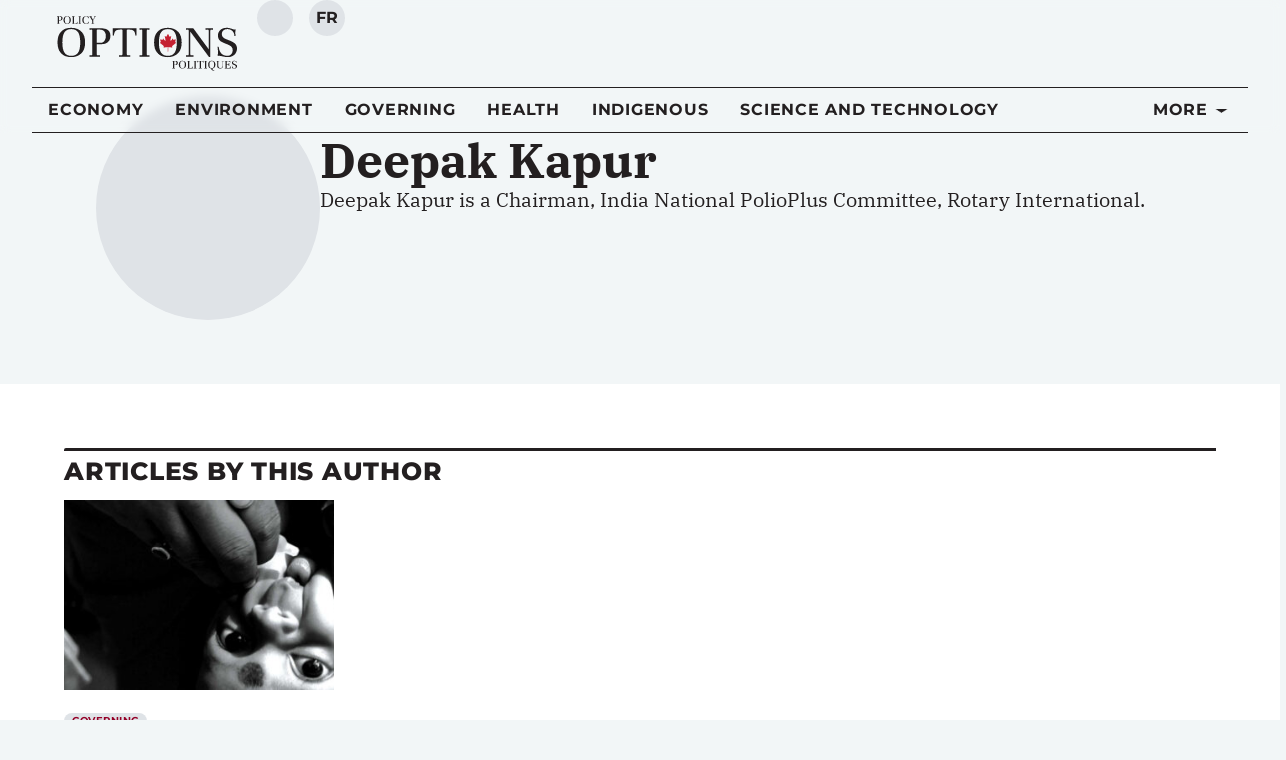

--- FILE ---
content_type: text/html; charset=UTF-8
request_url: https://policyoptions.irpp.org/authors/deepak-kapur/
body_size: 40580
content:
<!doctype html>
<html lang="en-US">
<head>
	<meta charset="UTF-8">
	<meta name="viewport" content="width=device-width, initial-scale=1">
	<link rel="profile" href="https://gmpg.org/xfn/11">
	<script type='text/javascript' src='https://servedbyadbutler.com/hb_app.js' async></script><meta name='robots' content='index, follow, max-image-preview:large, max-snippet:-1, max-video-preview:-1' />
	<style>img:is([sizes="auto" i], [sizes^="auto," i]) { contain-intrinsic-size: 3000px 1500px }</style>
	<link rel="alternate" hreflang="en-us" href="https://policyoptions.irpp.org/authors/deepak-kapur/" />
<link rel="alternate" hreflang="fr-fr" href="https://policyoptions.irpp.org/fr/authors/deepak-kapur/" />
<link rel="alternate" hreflang="x-default" href="https://policyoptions.irpp.org/authors/deepak-kapur/" />

	<!-- This site is optimized with the Yoast SEO plugin v25.8 - https://yoast.com/wordpress/plugins/seo/ -->
	<title>Deepak Kapur</title>
	<link rel="canonical" href="https://policyoptions.irpp.org/authors/deepak-kapur/" />
	<meta property="og:locale" content="en_US" />
	<meta property="og:type" content="article" />
	<meta property="og:title" content="Deepak Kapur" />
	<meta property="og:description" content="Deepak Kapur is a Chairman, India National PolioPlus Committee, Rotary International." />
	<meta property="og:url" content="https://policyoptions.irpp.org/authors/deepak-kapur/" />
	<meta property="og:site_name" content="Policy Options" />
	<meta property="article:publisher" content="https://www.facebook.com/IRPP.org" />
	<meta property="article:modified_time" content="2025-08-26T19:20:42+00:00" />
	<meta name="twitter:card" content="summary_large_image" />
	<meta name="twitter:site" content="@irpp" />
	<script type="application/ld+json" class="yoast-schema-graph">{"@context":"https://schema.org","@graph":[{"@type":"WebPage","@id":"https://policyoptions.irpp.org/authors/deepak-kapur/","url":"https://policyoptions.irpp.org/authors/deepak-kapur/","name":"Deepak Kapur","isPartOf":{"@id":"https://policyoptions.irpp.org/#website"},"datePublished":"2019-03-06T21:28:30+00:00","dateModified":"2025-08-26T19:20:42+00:00","breadcrumb":{"@id":"https://policyoptions.irpp.org/authors/deepak-kapur/#breadcrumb"},"inLanguage":"en-US","potentialAction":[{"@type":"ReadAction","target":["https://policyoptions.irpp.org/authors/deepak-kapur/"]}]},{"@type":"BreadcrumbList","@id":"https://policyoptions.irpp.org/authors/deepak-kapur/#breadcrumb","itemListElement":[{"@type":"ListItem","position":1,"name":"Home","item":"https://policyoptions.irpp.org/"},{"@type":"ListItem","position":2,"name":"Authors","item":"https://policyoptions.irpp.org/authors/"},{"@type":"ListItem","position":3,"name":"Deepak Kapur"}]},{"@type":"WebSite","@id":"https://policyoptions.irpp.org/#website","url":"https://policyoptions.irpp.org/","name":"Policy Options","description":"Institute for Research on Public Policy","potentialAction":[{"@type":"SearchAction","target":{"@type":"EntryPoint","urlTemplate":"https://policyoptions.irpp.org/?s={search_term_string}"},"query-input":{"@type":"PropertyValueSpecification","valueRequired":true,"valueName":"search_term_string"}}],"inLanguage":"en-US"}]}</script>
	<!-- / Yoast SEO plugin. -->


<link rel='dns-prefetch' href='//js.hs-scripts.com' />
<link rel='dns-prefetch' href='//www.googletagmanager.com' />
<link rel="alternate" type="application/rss+xml" title="Policy Options &raquo; Feed" href="https://policyoptions.irpp.org/feed/" />
<link rel="alternate" type="application/rss+xml" title="Policy Options &raquo; Comments Feed" href="https://policyoptions.irpp.org/comments/feed/" />
<link rel="alternate" type="application/rss+xml" title="Policy Options &raquo; Deepak Kapur Comments Feed" href="https://policyoptions.irpp.org/authors/deepak-kapur/feed/" />
<style type="text/css">.brave_popup{display:none}</style><script data-no-optimize="1"> var brave_popup_data = {}; var bravepop_emailValidation=false; var brave_popup_videos = {};  var brave_popup_formData = {};var brave_popup_adminUser = false; var brave_popup_pageInfo = {"type":"single","pageID":155376,"singleType":"authors"};  var bravepop_emailSuggestions={};</script><script>
window._wpemojiSettings = {"baseUrl":"https:\/\/s.w.org\/images\/core\/emoji\/16.0.1\/72x72\/","ext":".png","svgUrl":"https:\/\/s.w.org\/images\/core\/emoji\/16.0.1\/svg\/","svgExt":".svg","source":{"concatemoji":"https:\/\/policyoptions.irpp.org\/wp-includes\/js\/wp-emoji-release.min.js?ver=6.8.3"}};
/*! This file is auto-generated */
!function(s,n){var o,i,e;function c(e){try{var t={supportTests:e,timestamp:(new Date).valueOf()};sessionStorage.setItem(o,JSON.stringify(t))}catch(e){}}function p(e,t,n){e.clearRect(0,0,e.canvas.width,e.canvas.height),e.fillText(t,0,0);var t=new Uint32Array(e.getImageData(0,0,e.canvas.width,e.canvas.height).data),a=(e.clearRect(0,0,e.canvas.width,e.canvas.height),e.fillText(n,0,0),new Uint32Array(e.getImageData(0,0,e.canvas.width,e.canvas.height).data));return t.every(function(e,t){return e===a[t]})}function u(e,t){e.clearRect(0,0,e.canvas.width,e.canvas.height),e.fillText(t,0,0);for(var n=e.getImageData(16,16,1,1),a=0;a<n.data.length;a++)if(0!==n.data[a])return!1;return!0}function f(e,t,n,a){switch(t){case"flag":return n(e,"\ud83c\udff3\ufe0f\u200d\u26a7\ufe0f","\ud83c\udff3\ufe0f\u200b\u26a7\ufe0f")?!1:!n(e,"\ud83c\udde8\ud83c\uddf6","\ud83c\udde8\u200b\ud83c\uddf6")&&!n(e,"\ud83c\udff4\udb40\udc67\udb40\udc62\udb40\udc65\udb40\udc6e\udb40\udc67\udb40\udc7f","\ud83c\udff4\u200b\udb40\udc67\u200b\udb40\udc62\u200b\udb40\udc65\u200b\udb40\udc6e\u200b\udb40\udc67\u200b\udb40\udc7f");case"emoji":return!a(e,"\ud83e\udedf")}return!1}function g(e,t,n,a){var r="undefined"!=typeof WorkerGlobalScope&&self instanceof WorkerGlobalScope?new OffscreenCanvas(300,150):s.createElement("canvas"),o=r.getContext("2d",{willReadFrequently:!0}),i=(o.textBaseline="top",o.font="600 32px Arial",{});return e.forEach(function(e){i[e]=t(o,e,n,a)}),i}function t(e){var t=s.createElement("script");t.src=e,t.defer=!0,s.head.appendChild(t)}"undefined"!=typeof Promise&&(o="wpEmojiSettingsSupports",i=["flag","emoji"],n.supports={everything:!0,everythingExceptFlag:!0},e=new Promise(function(e){s.addEventListener("DOMContentLoaded",e,{once:!0})}),new Promise(function(t){var n=function(){try{var e=JSON.parse(sessionStorage.getItem(o));if("object"==typeof e&&"number"==typeof e.timestamp&&(new Date).valueOf()<e.timestamp+604800&&"object"==typeof e.supportTests)return e.supportTests}catch(e){}return null}();if(!n){if("undefined"!=typeof Worker&&"undefined"!=typeof OffscreenCanvas&&"undefined"!=typeof URL&&URL.createObjectURL&&"undefined"!=typeof Blob)try{var e="postMessage("+g.toString()+"("+[JSON.stringify(i),f.toString(),p.toString(),u.toString()].join(",")+"));",a=new Blob([e],{type:"text/javascript"}),r=new Worker(URL.createObjectURL(a),{name:"wpTestEmojiSupports"});return void(r.onmessage=function(e){c(n=e.data),r.terminate(),t(n)})}catch(e){}c(n=g(i,f,p,u))}t(n)}).then(function(e){for(var t in e)n.supports[t]=e[t],n.supports.everything=n.supports.everything&&n.supports[t],"flag"!==t&&(n.supports.everythingExceptFlag=n.supports.everythingExceptFlag&&n.supports[t]);n.supports.everythingExceptFlag=n.supports.everythingExceptFlag&&!n.supports.flag,n.DOMReady=!1,n.readyCallback=function(){n.DOMReady=!0}}).then(function(){return e}).then(function(){var e;n.supports.everything||(n.readyCallback(),(e=n.source||{}).concatemoji?t(e.concatemoji):e.wpemoji&&e.twemoji&&(t(e.twemoji),t(e.wpemoji)))}))}((window,document),window._wpemojiSettings);
</script>
<link rel='stylesheet' id='dce-dynamic-visibility-style-css' href='https://policyoptions.irpp.org/wp-content/plugins/dynamic-visibility-for-elementor/assets/css/dynamic-visibility.css?ver=5.0.16' media='all' />
<style id='wp-emoji-styles-inline-css'>

	img.wp-smiley, img.emoji {
		display: inline !important;
		border: none !important;
		box-shadow: none !important;
		height: 1em !important;
		width: 1em !important;
		margin: 0 0.07em !important;
		vertical-align: -0.1em !important;
		background: none !important;
		padding: 0 !important;
	}
</style>
<link rel='stylesheet' id='wp-block-library-css' href='https://policyoptions.irpp.org/wp-includes/css/dist/block-library/style.min.css?ver=6.8.3' media='all' />
<style id='safe-svg-svg-icon-style-inline-css'>
.safe-svg-cover{text-align:center}.safe-svg-cover .safe-svg-inside{display:inline-block;max-width:100%}.safe-svg-cover svg{fill:currentColor;height:100%;max-height:100%;max-width:100%;width:100%}

</style>
<style id='elasticpress-related-posts-style-inline-css'>
.editor-styles-wrapper .wp-block-elasticpress-related-posts ul,.wp-block-elasticpress-related-posts ul{list-style-type:none;padding:0}.editor-styles-wrapper .wp-block-elasticpress-related-posts ul li a>div{display:inline}

</style>
<style id='global-styles-inline-css'>
:root{--wp--preset--aspect-ratio--square: 1;--wp--preset--aspect-ratio--4-3: 4/3;--wp--preset--aspect-ratio--3-4: 3/4;--wp--preset--aspect-ratio--3-2: 3/2;--wp--preset--aspect-ratio--2-3: 2/3;--wp--preset--aspect-ratio--16-9: 16/9;--wp--preset--aspect-ratio--9-16: 9/16;--wp--preset--color--black: #000000;--wp--preset--color--cyan-bluish-gray: #abb8c3;--wp--preset--color--white: #ffffff;--wp--preset--color--pale-pink: #f78da7;--wp--preset--color--vivid-red: #cf2e2e;--wp--preset--color--luminous-vivid-orange: #ff6900;--wp--preset--color--luminous-vivid-amber: #fcb900;--wp--preset--color--light-green-cyan: #7bdcb5;--wp--preset--color--vivid-green-cyan: #00d084;--wp--preset--color--pale-cyan-blue: #8ed1fc;--wp--preset--color--vivid-cyan-blue: #0693e3;--wp--preset--color--vivid-purple: #9b51e0;--wp--preset--gradient--vivid-cyan-blue-to-vivid-purple: linear-gradient(135deg,rgba(6,147,227,1) 0%,rgb(155,81,224) 100%);--wp--preset--gradient--light-green-cyan-to-vivid-green-cyan: linear-gradient(135deg,rgb(122,220,180) 0%,rgb(0,208,130) 100%);--wp--preset--gradient--luminous-vivid-amber-to-luminous-vivid-orange: linear-gradient(135deg,rgba(252,185,0,1) 0%,rgba(255,105,0,1) 100%);--wp--preset--gradient--luminous-vivid-orange-to-vivid-red: linear-gradient(135deg,rgba(255,105,0,1) 0%,rgb(207,46,46) 100%);--wp--preset--gradient--very-light-gray-to-cyan-bluish-gray: linear-gradient(135deg,rgb(238,238,238) 0%,rgb(169,184,195) 100%);--wp--preset--gradient--cool-to-warm-spectrum: linear-gradient(135deg,rgb(74,234,220) 0%,rgb(151,120,209) 20%,rgb(207,42,186) 40%,rgb(238,44,130) 60%,rgb(251,105,98) 80%,rgb(254,248,76) 100%);--wp--preset--gradient--blush-light-purple: linear-gradient(135deg,rgb(255,206,236) 0%,rgb(152,150,240) 100%);--wp--preset--gradient--blush-bordeaux: linear-gradient(135deg,rgb(254,205,165) 0%,rgb(254,45,45) 50%,rgb(107,0,62) 100%);--wp--preset--gradient--luminous-dusk: linear-gradient(135deg,rgb(255,203,112) 0%,rgb(199,81,192) 50%,rgb(65,88,208) 100%);--wp--preset--gradient--pale-ocean: linear-gradient(135deg,rgb(255,245,203) 0%,rgb(182,227,212) 50%,rgb(51,167,181) 100%);--wp--preset--gradient--electric-grass: linear-gradient(135deg,rgb(202,248,128) 0%,rgb(113,206,126) 100%);--wp--preset--gradient--midnight: linear-gradient(135deg,rgb(2,3,129) 0%,rgb(40,116,252) 100%);--wp--preset--font-size--small: 13px;--wp--preset--font-size--medium: 20px;--wp--preset--font-size--large: 36px;--wp--preset--font-size--x-large: 42px;--wp--preset--spacing--20: 0.44rem;--wp--preset--spacing--30: 0.67rem;--wp--preset--spacing--40: 1rem;--wp--preset--spacing--50: 1.5rem;--wp--preset--spacing--60: 2.25rem;--wp--preset--spacing--70: 3.38rem;--wp--preset--spacing--80: 5.06rem;--wp--preset--shadow--natural: 6px 6px 9px rgba(0, 0, 0, 0.2);--wp--preset--shadow--deep: 12px 12px 50px rgba(0, 0, 0, 0.4);--wp--preset--shadow--sharp: 6px 6px 0px rgba(0, 0, 0, 0.2);--wp--preset--shadow--outlined: 6px 6px 0px -3px rgba(255, 255, 255, 1), 6px 6px rgba(0, 0, 0, 1);--wp--preset--shadow--crisp: 6px 6px 0px rgba(0, 0, 0, 1);}:root { --wp--style--global--content-size: 800px;--wp--style--global--wide-size: 1200px; }:where(body) { margin: 0; }.wp-site-blocks > .alignleft { float: left; margin-right: 2em; }.wp-site-blocks > .alignright { float: right; margin-left: 2em; }.wp-site-blocks > .aligncenter { justify-content: center; margin-left: auto; margin-right: auto; }:where(.wp-site-blocks) > * { margin-block-start: 24px; margin-block-end: 0; }:where(.wp-site-blocks) > :first-child { margin-block-start: 0; }:where(.wp-site-blocks) > :last-child { margin-block-end: 0; }:root { --wp--style--block-gap: 24px; }:root :where(.is-layout-flow) > :first-child{margin-block-start: 0;}:root :where(.is-layout-flow) > :last-child{margin-block-end: 0;}:root :where(.is-layout-flow) > *{margin-block-start: 24px;margin-block-end: 0;}:root :where(.is-layout-constrained) > :first-child{margin-block-start: 0;}:root :where(.is-layout-constrained) > :last-child{margin-block-end: 0;}:root :where(.is-layout-constrained) > *{margin-block-start: 24px;margin-block-end: 0;}:root :where(.is-layout-flex){gap: 24px;}:root :where(.is-layout-grid){gap: 24px;}.is-layout-flow > .alignleft{float: left;margin-inline-start: 0;margin-inline-end: 2em;}.is-layout-flow > .alignright{float: right;margin-inline-start: 2em;margin-inline-end: 0;}.is-layout-flow > .aligncenter{margin-left: auto !important;margin-right: auto !important;}.is-layout-constrained > .alignleft{float: left;margin-inline-start: 0;margin-inline-end: 2em;}.is-layout-constrained > .alignright{float: right;margin-inline-start: 2em;margin-inline-end: 0;}.is-layout-constrained > .aligncenter{margin-left: auto !important;margin-right: auto !important;}.is-layout-constrained > :where(:not(.alignleft):not(.alignright):not(.alignfull)){max-width: var(--wp--style--global--content-size);margin-left: auto !important;margin-right: auto !important;}.is-layout-constrained > .alignwide{max-width: var(--wp--style--global--wide-size);}body .is-layout-flex{display: flex;}.is-layout-flex{flex-wrap: wrap;align-items: center;}.is-layout-flex > :is(*, div){margin: 0;}body .is-layout-grid{display: grid;}.is-layout-grid > :is(*, div){margin: 0;}body{padding-top: 0px;padding-right: 0px;padding-bottom: 0px;padding-left: 0px;}a:where(:not(.wp-element-button)){text-decoration: underline;}:root :where(.wp-element-button, .wp-block-button__link){background-color: #32373c;border-width: 0;color: #fff;font-family: inherit;font-size: inherit;line-height: inherit;padding: calc(0.667em + 2px) calc(1.333em + 2px);text-decoration: none;}.has-black-color{color: var(--wp--preset--color--black) !important;}.has-cyan-bluish-gray-color{color: var(--wp--preset--color--cyan-bluish-gray) !important;}.has-white-color{color: var(--wp--preset--color--white) !important;}.has-pale-pink-color{color: var(--wp--preset--color--pale-pink) !important;}.has-vivid-red-color{color: var(--wp--preset--color--vivid-red) !important;}.has-luminous-vivid-orange-color{color: var(--wp--preset--color--luminous-vivid-orange) !important;}.has-luminous-vivid-amber-color{color: var(--wp--preset--color--luminous-vivid-amber) !important;}.has-light-green-cyan-color{color: var(--wp--preset--color--light-green-cyan) !important;}.has-vivid-green-cyan-color{color: var(--wp--preset--color--vivid-green-cyan) !important;}.has-pale-cyan-blue-color{color: var(--wp--preset--color--pale-cyan-blue) !important;}.has-vivid-cyan-blue-color{color: var(--wp--preset--color--vivid-cyan-blue) !important;}.has-vivid-purple-color{color: var(--wp--preset--color--vivid-purple) !important;}.has-black-background-color{background-color: var(--wp--preset--color--black) !important;}.has-cyan-bluish-gray-background-color{background-color: var(--wp--preset--color--cyan-bluish-gray) !important;}.has-white-background-color{background-color: var(--wp--preset--color--white) !important;}.has-pale-pink-background-color{background-color: var(--wp--preset--color--pale-pink) !important;}.has-vivid-red-background-color{background-color: var(--wp--preset--color--vivid-red) !important;}.has-luminous-vivid-orange-background-color{background-color: var(--wp--preset--color--luminous-vivid-orange) !important;}.has-luminous-vivid-amber-background-color{background-color: var(--wp--preset--color--luminous-vivid-amber) !important;}.has-light-green-cyan-background-color{background-color: var(--wp--preset--color--light-green-cyan) !important;}.has-vivid-green-cyan-background-color{background-color: var(--wp--preset--color--vivid-green-cyan) !important;}.has-pale-cyan-blue-background-color{background-color: var(--wp--preset--color--pale-cyan-blue) !important;}.has-vivid-cyan-blue-background-color{background-color: var(--wp--preset--color--vivid-cyan-blue) !important;}.has-vivid-purple-background-color{background-color: var(--wp--preset--color--vivid-purple) !important;}.has-black-border-color{border-color: var(--wp--preset--color--black) !important;}.has-cyan-bluish-gray-border-color{border-color: var(--wp--preset--color--cyan-bluish-gray) !important;}.has-white-border-color{border-color: var(--wp--preset--color--white) !important;}.has-pale-pink-border-color{border-color: var(--wp--preset--color--pale-pink) !important;}.has-vivid-red-border-color{border-color: var(--wp--preset--color--vivid-red) !important;}.has-luminous-vivid-orange-border-color{border-color: var(--wp--preset--color--luminous-vivid-orange) !important;}.has-luminous-vivid-amber-border-color{border-color: var(--wp--preset--color--luminous-vivid-amber) !important;}.has-light-green-cyan-border-color{border-color: var(--wp--preset--color--light-green-cyan) !important;}.has-vivid-green-cyan-border-color{border-color: var(--wp--preset--color--vivid-green-cyan) !important;}.has-pale-cyan-blue-border-color{border-color: var(--wp--preset--color--pale-cyan-blue) !important;}.has-vivid-cyan-blue-border-color{border-color: var(--wp--preset--color--vivid-cyan-blue) !important;}.has-vivid-purple-border-color{border-color: var(--wp--preset--color--vivid-purple) !important;}.has-vivid-cyan-blue-to-vivid-purple-gradient-background{background: var(--wp--preset--gradient--vivid-cyan-blue-to-vivid-purple) !important;}.has-light-green-cyan-to-vivid-green-cyan-gradient-background{background: var(--wp--preset--gradient--light-green-cyan-to-vivid-green-cyan) !important;}.has-luminous-vivid-amber-to-luminous-vivid-orange-gradient-background{background: var(--wp--preset--gradient--luminous-vivid-amber-to-luminous-vivid-orange) !important;}.has-luminous-vivid-orange-to-vivid-red-gradient-background{background: var(--wp--preset--gradient--luminous-vivid-orange-to-vivid-red) !important;}.has-very-light-gray-to-cyan-bluish-gray-gradient-background{background: var(--wp--preset--gradient--very-light-gray-to-cyan-bluish-gray) !important;}.has-cool-to-warm-spectrum-gradient-background{background: var(--wp--preset--gradient--cool-to-warm-spectrum) !important;}.has-blush-light-purple-gradient-background{background: var(--wp--preset--gradient--blush-light-purple) !important;}.has-blush-bordeaux-gradient-background{background: var(--wp--preset--gradient--blush-bordeaux) !important;}.has-luminous-dusk-gradient-background{background: var(--wp--preset--gradient--luminous-dusk) !important;}.has-pale-ocean-gradient-background{background: var(--wp--preset--gradient--pale-ocean) !important;}.has-electric-grass-gradient-background{background: var(--wp--preset--gradient--electric-grass) !important;}.has-midnight-gradient-background{background: var(--wp--preset--gradient--midnight) !important;}.has-small-font-size{font-size: var(--wp--preset--font-size--small) !important;}.has-medium-font-size{font-size: var(--wp--preset--font-size--medium) !important;}.has-large-font-size{font-size: var(--wp--preset--font-size--large) !important;}.has-x-large-font-size{font-size: var(--wp--preset--font-size--x-large) !important;}
:root :where(.wp-block-pullquote){font-size: 1.5em;line-height: 1.6;}
</style>
<link rel='stylesheet' id='wpml-blocks-css' href='https://policyoptions.irpp.org/wp-content/plugins/sitepress-multilingual-cms/dist/css/blocks/styles.css?ver=4.6.15' media='all' />
<link rel='stylesheet' id='contact-form-7-css' href='https://policyoptions.irpp.org/wp-content/plugins/contact-form-7/includes/css/styles.css?ver=6.1.1' media='all' />
<link rel='stylesheet' id='wpml-legacy-dropdown-0-css' href='https://policyoptions.irpp.org/wp-content/plugins/sitepress-multilingual-cms/templates/language-switchers/legacy-dropdown/style.min.css?ver=1' media='all' />
<style id='wpml-legacy-dropdown-0-inline-css'>
.wpml-ls-statics-shortcode_actions{background-color:#eeeeee;}.wpml-ls-statics-shortcode_actions, .wpml-ls-statics-shortcode_actions .wpml-ls-sub-menu, .wpml-ls-statics-shortcode_actions a {border-color:#cdcdcd;}.wpml-ls-statics-shortcode_actions a, .wpml-ls-statics-shortcode_actions .wpml-ls-sub-menu a, .wpml-ls-statics-shortcode_actions .wpml-ls-sub-menu a:link, .wpml-ls-statics-shortcode_actions li:not(.wpml-ls-current-language) .wpml-ls-link, .wpml-ls-statics-shortcode_actions li:not(.wpml-ls-current-language) .wpml-ls-link:link {color:#444444;background-color:#ffffff;}.wpml-ls-statics-shortcode_actions a, .wpml-ls-statics-shortcode_actions .wpml-ls-sub-menu a:hover,.wpml-ls-statics-shortcode_actions .wpml-ls-sub-menu a:focus, .wpml-ls-statics-shortcode_actions .wpml-ls-sub-menu a:link:hover, .wpml-ls-statics-shortcode_actions .wpml-ls-sub-menu a:link:focus {color:#000000;background-color:#eeeeee;}.wpml-ls-statics-shortcode_actions .wpml-ls-current-language > a {color:#444444;background-color:#ffffff;}.wpml-ls-statics-shortcode_actions .wpml-ls-current-language:hover>a, .wpml-ls-statics-shortcode_actions .wpml-ls-current-language>a:focus {color:#000000;background-color:#eeeeee;}
</style>
<link rel='stylesheet' id='hello-elementor-css' href='https://policyoptions.irpp.org/wp-content/themes/hello-elementor/assets/css/reset.css?ver=3.4.4' media='all' />
<link rel='stylesheet' id='hello-elementor-theme-style-css' href='https://policyoptions.irpp.org/wp-content/themes/hello-elementor/assets/css/theme.css?ver=3.4.4' media='all' />
<link rel='stylesheet' id='hello-elementor-header-footer-css' href='https://policyoptions.irpp.org/wp-content/themes/hello-elementor/assets/css/header-footer.css?ver=3.4.4' media='all' />
<link rel='stylesheet' id='elementor-frontend-css' href='https://policyoptions.irpp.org/wp-content/plugins/elementor/assets/css/frontend.min.css?ver=3.31.2' media='all' />
<style id='elementor-frontend-inline-css'>
.elementor-kit-114284{--e-global-color-primary:#231F20;--e-global-color-secondary:#940027;--e-global-color-text:#231F20;--e-global-color-accent:#C4122F;--e-global-color-b28acdc:#940027;--e-global-color-9c0f858:#C4122F;--e-global-color-f1a3966:#FF0000;--e-global-color-1ed190e:#B4B6B9;--e-global-color-d6b2a84:#FFFFFF;--e-global-color-e5495a1:#DFE3E7;--e-global-color-48c6c36:#F2F6F7;--e-global-typography-primary-font-family:"IBM Plex Serif";--e-global-typography-primary-font-size:1.25rem;--e-global-typography-primary-line-height:1.625;--e-global-typography-secondary-font-family:"Montserrat";--e-global-typography-secondary-font-size:1rem;--e-global-typography-secondary-font-weight:400;--e-global-typography-text-font-family:"IBM Plex Serif";--e-global-typography-accent-font-family:"Montserrat";--e-global-typography-accent-font-size:1rem;--e-global-typography-accent-font-weight:500;--e-global-typography-accent-letter-spacing:0.4px;--e-global-typography-9c5a7a9-font-family:"IBM Plex Serif";--e-global-typography-9c5a7a9-font-size:3.5rem;--e-global-typography-9c5a7a9-font-weight:700;--e-global-typography-a74c7b1-font-family:"IBM Plex Sans";--e-global-typography-a74c7b1-font-size:3rem;--e-global-typography-a1c5e47-font-family:"IBM Plex Serif";--e-global-typography-a1c5e47-font-size:2.5rem;--e-global-typography-a92c8ff-font-family:"Montserrat";--e-global-typography-a92c8ff-font-size:1.5rem;--e-global-typography-a92c8ff-font-weight:500;--e-global-typography-e1bc93f-font-family:"Montserrat";--e-global-typography-e1bc93f-font-size:1.125rem;--e-global-typography-e1bc93f-font-weight:500;--e-global-typography-7c922e7-font-family:"Montserrat";--e-global-typography-7c922e7-font-size:1.125rem;--e-global-typography-7c922e7-font-weight:500;--e-global-typography-08434ab-font-family:"Montserrat";--e-global-typography-08434ab-font-size:1rem;--e-global-typography-08434ab-font-weight:700;--e-global-typography-08434ab-text-transform:uppercase;--e-global-typography-08434ab-text-decoration:none;--e-global-typography-08434ab-letter-spacing:0.047rem;--e-global-typography-eaf722d-font-family:"Montserrat";--e-global-typography-eaf722d-font-size:0.875rem;--e-global-typography-eaf722d-font-weight:600;--e-global-typography-eaf722d-text-transform:uppercase;--e-global-typography-eaf722d-text-decoration:none;--e-global-typography-eaf722d-letter-spacing:0.041rem;--e-global-typography-214a98b-font-family:"Montserrat";--e-global-typography-214a98b-font-size:1rem;--e-global-typography-6bd2aef-font-family:"Montserrat";--e-global-typography-6bd2aef-font-size:0.875rem;--e-global-typography-49e7c60-font-family:"Montserrat";--e-global-typography-49e7c60-font-size:0.75rem;--e-global-typography-3917f63-font-family:"Montserrat";--e-global-typography-3917f63-font-size:0.75rem;--e-global-typography-3917f63-font-weight:500;--e-global-typography-3917f63-text-transform:uppercase;--e-global-typography-3917f63-letter-spacing:0.033rem;--e-global-typography-83d43de-font-family:"Montserrat";--e-global-typography-83d43de-font-size:0.625rem;--e-global-typography-83d43de-font-weight:500;--e-global-typography-83d43de-text-transform:uppercase;--e-global-typography-83d43de-letter-spacing:0.031rem;--e-global-typography-3c3c8f0-font-family:"Montserrat";--e-global-typography-3c3c8f0-font-size:0.875rem;--e-global-typography-3c3c8f0-font-weight:500;--e-global-typography-3c3c8f0-font-style:italic;--e-global-typography-04bee43-font-family:"Montserrat";--e-global-typography-04bee43-font-size:1.25em;--e-global-typography-04bee43-font-weight:800;--e-global-typography-04bee43-text-transform:uppercase;--e-global-typography-04bee43-text-decoration:none;--e-global-typography-04bee43-letter-spacing:0.047rem;--e-global-typography-1dbacd1-font-family:"Montserrat";--e-global-typography-1dbacd1-font-size:0.875em;--e-global-typography-1dbacd1-font-weight:500;--e-global-typography-1dbacd1-text-transform:none;--e-global-typography-1dbacd1-line-height:1;--e-global-typography-1dbacd1-letter-spacing:0.047rem;background-color:#F2F6F7;color:var( --e-global-color-text );font-family:var( --e-global-typography-primary-font-family ), Sans-serif;font-size:var( --e-global-typography-primary-font-size );line-height:var( --e-global-typography-primary-line-height );}.elementor-kit-114284 button,.elementor-kit-114284 input[type="button"],.elementor-kit-114284 input[type="submit"],.elementor-kit-114284 .elementor-button{background-color:var( --e-global-color-d6b2a84 );font-family:"Montserrat", Sans-serif;font-size:1rem;font-weight:700;text-transform:uppercase;text-decoration:none;letter-spacing:0.047rem;color:var( --e-global-color-text );border-style:solid;border-width:1px 1px 1px 1px;border-color:var( --e-global-color-secondary );border-radius:4px 4px 4px 4px;}.elementor-kit-114284 button:hover,.elementor-kit-114284 button:focus,.elementor-kit-114284 input[type="button"]:hover,.elementor-kit-114284 input[type="button"]:focus,.elementor-kit-114284 input[type="submit"]:hover,.elementor-kit-114284 input[type="submit"]:focus,.elementor-kit-114284 .elementor-button:hover,.elementor-kit-114284 .elementor-button:focus{background-color:var( --e-global-color-secondary );color:var( --e-global-color-d6b2a84 );border-radius:4px 4px 4px 4px;}.elementor-kit-114284 e-page-transition{background-color:#FFBC7D;}.elementor-kit-114284 a{color:var( --e-global-color-text );}.elementor-kit-114284 a:hover{color:#C41230;}.elementor-kit-114284 h1{font-family:"IBM Plex Serif", Sans-serif;font-size:3rem;font-weight:700;}.elementor-kit-114284 h2{font-family:"IBM Plex Serif", Sans-serif;font-size:2.25rem;font-weight:700;}.elementor-kit-114284 h3{font-family:"IBM Plex Serif", Sans-serif;font-size:1.75rem;font-weight:700;}.elementor-kit-114284 h4{font-family:"IBM Plex Serif", Sans-serif;font-size:1.5rem;font-weight:700;}.elementor-kit-114284 h5{font-family:"IBM Plex Serif", Sans-serif;font-size:1.125rem;font-weight:700;text-transform:uppercase;}.elementor-kit-114284 h6{font-family:"IBM Plex Serif", Sans-serif;font-size:1rem;font-weight:700;}.elementor-kit-114284 label{color:var( --e-global-color-text );font-family:var( --e-global-typography-secondary-font-family ), Sans-serif;font-size:var( --e-global-typography-secondary-font-size );font-weight:var( --e-global-typography-secondary-font-weight );}.elementor-kit-114284 input:not([type="button"]):not([type="submit"]),.elementor-kit-114284 textarea,.elementor-kit-114284 .elementor-field-textual{font-family:var( --e-global-typography-secondary-font-family ), Sans-serif;font-size:var( --e-global-typography-secondary-font-size );font-weight:var( --e-global-typography-secondary-font-weight );color:var( --e-global-color-text );accent-color:var( --e-global-color-accent );background-color:var( --e-global-color-d6b2a84 );border-style:solid;border-width:1px 1px 1px 1px;border-color:#B4B6B9;border-radius:0px 0px 0px 0px;padding:10px 10px 10px 10px;}.elementor-kit-114284 input:focus:not([type="button"]):not([type="submit"]),.elementor-kit-114284 textarea:focus,.elementor-kit-114284 .elementor-field-textual:focus{box-shadow:0px 0px 2px 0px rgba(20.400000000000002, 19.823478260869567, 19.823478260869567, 0.5);}.elementor-section.elementor-section-boxed > .elementor-container{max-width:1206px;}.e-con{--container-max-width:1206px;--container-default-padding-top:0rem;--container-default-padding-right:0rem;--container-default-padding-bottom:0rem;--container-default-padding-left:0rem;}.elementor-widget:not(:last-child){margin-block-end:1rem;}.elementor-element{--widgets-spacing:1rem 1rem;--widgets-spacing-row:1rem;--widgets-spacing-column:1rem;}{}h1.entry-title{display:var(--page-title-display);}@media(max-width:1024px){.elementor-kit-114284{font-size:var( --e-global-typography-primary-font-size );line-height:var( --e-global-typography-primary-line-height );}.elementor-kit-114284 label{font-size:var( --e-global-typography-secondary-font-size );}.elementor-kit-114284 input:not([type="button"]):not([type="submit"]),.elementor-kit-114284 textarea,.elementor-kit-114284 .elementor-field-textual{font-size:var( --e-global-typography-secondary-font-size );}.elementor-section.elementor-section-boxed > .elementor-container{max-width:1024px;}.e-con{--container-max-width:1024px;}}@media(max-width:767px){.elementor-kit-114284{font-size:var( --e-global-typography-primary-font-size );line-height:var( --e-global-typography-primary-line-height );}.elementor-kit-114284 label{font-size:var( --e-global-typography-secondary-font-size );}.elementor-kit-114284 input:not([type="button"]):not([type="submit"]),.elementor-kit-114284 textarea,.elementor-kit-114284 .elementor-field-textual{font-size:var( --e-global-typography-secondary-font-size );}.elementor-section.elementor-section-boxed > .elementor-container{max-width:767px;}.e-con{--container-max-width:767px;}}/* Start custom CSS */html {
  height: 100%;
  font-size: 1em;
  /*overflow-x: hidden;*/
}

body {
  display: flex;
  flex-direction: column;
  min-height: 100vh;
}


b, strong {
    font-weight: 600;
}

.elementor-location-footer {
    margin-top: auto;
}

.elementor-widget-theme-post-content p a{
    text-decoration: underline;
    text-decoration-color: #C41230;
}

.elementor-widget-theme-post-content p a:hover{
    text-decoration: underline;
    color: #C41230;
}

@media print {
  body {
    display: table;
    table-layout: fixed;
    height: auto;
    background: none !important;
  }
}

.thumbnail-img-link {
    height: 0;
    padding: 0;
    overflow: hidden;
    padding-top: 70.5%;
    background-position: center center;
    background-size: cover;
    transition: 2s transform cubic-bezier(.1,.36,.45,1);
    will-change: transform;
}

a.thumbnail-img-link.hover,
a.thumbnail-img-link:hover {
    transform: scale(1.2);
}

h3.elementor-heading-title a {
    background-image: linear-gradient(to top, var(--e-global-color-accent), var(--e-global-color-accent));
    background-size: 0% 0.1em;
    background-repeat: no-repeat;
    background-position: left 1.1em;
    transition: 0.5s background-size ease-in-out;
}

h3.elementor-heading-title a.hover,
h3.elementor-heading-title a:hover {
    background-size: 100% 0.1em;
}


.elementor-kit-114284 button, 
.elementor-kit-114284 input[type="button"], 
.elementor-kit-114284 input[type="submit"], 
.elementor-kit-114284 .elementor-button{
    background-color: var(--e-global-color-secondary);
    color: #ffffff;
    font-family: "Montserrat", Sans-serif;
    font-size: 1rem;
    font-weight: 700;
    text-transform: uppercase;
    text-decoration: none;
    letter-spacing: 0.047rem;
    border-style: solid;
    border-width: 1px 1px 1px 1px;
    border-color: var(--e-global-color-secondary);
    border-radius: 4px 4px 4px 4px;
    cursor: pointer;
}

.elementor-kit-114284 button:hover, 
.elementor-kit-114284 input[type="button"]:hover, 
.elementor-kit-114284 input[type="submit"]:hover, 
.elementor-kit-114284 .elementor-button:hover{
    background-color: var(--e-global-color-accent);
    cursor:pointer;
}

.elementor-kit-114284 input[type="radio"],
.elementor-kit-114284 input[type="radio"]:after{
    border-radius: 50% !important;
}

.Button--secondary {
    font-size: 0.8em;
    font-family: var(--e-global-typography-secondary-font-family) !important;
    font-weight: bold !important;
    color: var(--e-global-color-text); 
    background-color: var(--e-global-color-e5495a1) !important;
    border: none;
    border-radius: 3rem;
    display: flex;
    justify-content: center;
    align-items: center;
    height: 32px;
    min-width: 32px;
    text-transform: uppercase;
    text-decoration: none !important;
}

.Button--tag,
.Button--tag_a a,
.Button--tagName .termname,
.Button--tagName li span{
    background-color: var(--e-global-color-e5495a1);
    color: var(--e-global-color-secondary) !important;
    display: inline-block !important;
    padding: 0.25em 0.75em;
    border-radius: 2em;
    transition: 100ms all ease-in-out;
    white-space: nowrap;
    line-height: 1.2;
}

.Button--tag:hover,
.Button--tag_a a:hover,
.Button--sectionTag_event a:hover{
    background-color: var(--e-global-color-secondary);
    color: white !important;
}

.Button--tag span,
.Button--tag_a span,
.Button--sectionTag_event span{
    color: inherit !important;
}

.Button--sectionTag span,
.Button--sectionTag .term-pill,
.Button--sectionTag_event .elementor-heading-title{
    background-color: var(--e-global-color-secondary) !important;
    color: white !important;
    display: inline-block !important ;
    padding: 0.25em 0.75em;
    border-radius: 2em;
    transition: 100ms all ease-in-out;
    white-space: nowrap;
    line-height: 1.2;
    margin-right: 0.25rem;
}



.Button--redTag li span{
    background-color: var(--e-global-color-secondary);
    color: white !important;
    display: inline-block !important;
    padding: 0.25em 0.75em;
    border-radius: 2em;
    transition: 100ms all ease-in-out;
    white-space: nowrap;
    line-height: 1.2;
    font-weight: 600;
    
}
.Button--redTag li span a:hover{
    background-color: var(--e-global-color-secondary);
    color: white !important;
    
}

@keyframes underline {
    0% {
        background-position-x: right;
        background-size: 100% 2px;
    }
    50% {
        background-position-x: right;
        background-size: 0% 2px;
    }
    51% {
        background-position-x: left;
        background-size: 0% 2px;
    }
    100% {
        background-position-x: left;
        background-size: 100% 2px;
    }
}
.Link,
.Link_a a {
    background-image: linear-gradient(to right, var(--e-global-color-accent), var(--e-global-color-accent));
    background-size: 100vw 2px;
    background-position: 0px 1.1em;
    background-repeat: no-repeat;
    transition: 200ms all;
    will-change: text-shadow, background-position, background-size;
    line-height: 1.25;
}

a.Link:hover,
.Link_a a:hover {
    color: var(--e-global-color-secondary) !important;
    animation: underline 750ms ease-in 0s 1 forwards;
    text-shadow: -0.005em 0, 0.005em 0;
}

.AuthorLinks a {
    display: inline-flex !important;
    margin-right: 0.3em;
}
.AuthorLinks a:after {
    content: ',';
}
.AuthorLinks a:last-child:after {
    content: none;
}

.sr-only,
.SiteHeader__search .e-search-submit span {
height:1px;margin:-1px;overflow:hidden;padding:0;position:absolute;width:1px;clip:rect(0,0,0,0);border:0;white-space:nowrap
}

.elementor a {
  text-decoration-color: var(--e-global-color-accent);
  text-decoration-thickness: 1.5px;
}

.elementor a:hover {
  text-decoration-color: var(--e-global-color-accent);
  text-decoration-thickness: 2px;
}

.elementor-button{
    font-weight: bold !important;
    text-decoration: none;
}

a.elementor-button{
    text-decoration: none !important;
}

.elementor-button:hover{
    font-weight: bold !important;
    text-decoration: none;
    
}

.elementor-button > *{
    font-family: "Montserrat", Sans-serif;
    font-weight: inherit;
    text-decoration: none;
    
}
.elementor-button:hover > *{
    font-family: "Montserrat", Sans-serif;
    font-weight: inherit;
    text-decoration: none;
}

/*=====BUTTON=====*/
.ButtonWrapper--primary a .elementor-button-icon,
.ButtonWrapper--primary a .elementor-button-icon svg{
    padding-left: 0.25em;
    padding-right: 0.25em;
    transition: transform 200ms ease-in-out !important;
    transform: scaleX(1.5) scaleY(1.25);
    fill: var(--e-global-color-text);
}

.ButtonWrapper--primary a:hover .elementor-button-icon,
.ButtonWrapper--primary a:hover .elementor-button-icon svg{
    transform: scaleX(1.65) scaleY(1.2);
    fill: white;
}


.ButtonWrapper--highImpact a .elementor-button-icon,
.ButtonWrapper--highImpact a .elementor-button-icon svg{
    padding-left: 0.25em;
    padding-right: 0.25em;
    transition: transform 200ms ease-in-out !important;
    transform: scaleX(1.5) scaleY(1.25);
    fill: white;
}

.ButtonWrapper--highImpact a:hover .elementor-button-icon,
.ButtonWrapper--highImpact a:hover .elementor-button-icon svg{
    transform: scaleX(1.65) scaleY(1.2);
    fill: white;
}

.ButtonWrapper--secondary a,
.ButtonWrapper--secondary button{
    background-color: transparent !important;
    fill: var(--e-global-color-text);
    color: var(--e-global-color-text); 
    padding: 0;
    box-shadow: inset 0 -7px 0 -5px transparent;
}

.ButtonWrapper--secondary a .elementor-button-content-wrapper{
    box-shadow: inset 0 -7px 0 -5px transparent;
}

.ButtonWrapper--secondary a .elementor-button-icon,
.ButtonWrapper--secondary a .elementor-button-icon svg{;
    transition: transform 200ms ease-in-out !important;
    transform: scaleX(1.10);
    fill: var(--e-global-color-text);
}

.ButtonWrapper--secondary a:hover
.ButtonWrapper--secondary a.elementor-button:hover
.ButtonWrapper--secondary a.elementor-button-link:hover,
.ButtonWrapper--secondary .elementor-button:hover,
.ButtonWrapper--secondary button:hover{
    background-color: transparent !important;
    fill: var(--e-global-color-accent);
    color: var(--e-global-color-accent); 
    padding: 0;
}

.ButtonWrapper--secondary a:hover .elementor-button-content-wrapper{
    box-shadow: inset 0 -7px 0 -5px var(--e-global-color-accent);
}

.ButtonWrapper--secondary a:hover .elementor-button-icon,
.ButtonWrapper--secondary a:hover .elementor-button-icon svg{
     transform: scaleX(1.25);
    fill: var(--e-global-color-accent);
    color: var(--e-global-color-accent); 
}


.Button--text a{
  color: #9C0E22 !important;
  fill:  #9C0E22;
  display: inline-block;
  text-decoration: none;
  font-weight: bold !important;
  transition: color 0.3s ease;
  padding: 0;
  display: flex;
  flex-wrap: nowrap;
  align-items: center;
  font-family: "Montserrat", Sans-serif !important;
  font-size: 0.82rem;
  font-weight: 700;
  text-transform: uppercase;
  letter-spacing: 0.5px;
  border: none;
  border-width: 0 !important;
  border-radius: 0 !important;
  background-color: transparent !important;
  background-image: linear-gradient(to top, var(--e-global-color-accent), var(--e-global-color-accent));
  background-size: 0% 0.1em;
  background-repeat: no-repeat;
  background-position: left 105%;
  transition: 0.25s background-size ease-in-out;
}

.Button--text__icon{
  display: inline-block;
  margin-left: 2px;
  vertical-align: middle;
  width: 16px;
  height: 16px;
  color: inherit;
  fill: inherit;
}

.Button--text:hover{
  color: #9C0E22 !important;
  font-weight: bold !important;
  background-color: transparent !important;
  background-image: linear-gradient(to top, var(--e-global-color-accent), var(--e-global-color-accent));
  background-size: 100% 0.20em;
}

.ButtonWrapper--secondary button.copy-bio-button{
    padding: .5rem 1rem;
}
.ButtonWrapper--secondary button.copy-bio-button:focus,
.ButtonWrapper--secondary button.copy-bio-button:active{
    padding: .5rem 1rem;
        color: var(--e-global-color-secondary); 
}

.ArticleItem__btn a{
  display: inline-block !important;
  text-decoration: none;
  font-weight: bold !important;
  transition: color 0.3s ease;
  padding: 0;
  display: flex;
  flex-wrap: nowrap;
  align-items: center;
  font-family: "Montserrat", Sans-serif !important;
  font-size: 0.82rem;
  font-weight: 700;
  text-transform: uppercase;
  letter-spacing: 0.5px;
  border: none;
  border-width: 0 !important;
  border-radius: 0 !important;
  background-color: transparent !important;
  background-image: linear-gradient(to top, var(--e-global-color-accent), var(--e-global-color-accent));
  background-size: 0% 0.1em;
  background-repeat: no-repeat;
  background-position: left 105%;
  transition: 0.25s background-size ease-in-out; 
  padding: 0px 0px 2px 0px !important;
}


.ArticleItem__btn a:hover{
color: #C4122F !important;
  font-weight: bold !important;
  background-color: transparent !important;
  background-image: linear-gradient(to top, var(--e-global-color-accent), var(--e-global-color-accent));
  background-size: 100% 0.20em;
}

/*===========Headers==================*/
/* .page-header1 .PageLayout:before{
  content: '';
    position: absolute;
    top: -55vh;
    left: 0;
    width: 100vw;
    height: 100%; 
    background-color: white; 
    z-index: -1; 
    
} */


/*.page-header4 .Banner4:before{*/
/*    content: '';*/
/*    position: absolute;*/
/*    top: 25%;*/
/*    left: 0;*/
/*    width: 100vw;*/
/*    height: 50%;*/
/*    background-color: gray;*/
/*    z-index: -1;*/
/*}*/

/*.page-header4 .Banner4:after{*/
/*    content: '';*/
/*    position: absolute;*/
/*    top: 75%;*/
/*    left: 0;*/
/*    width: 100vw;*/
/*    height: 50%;*/
/*    background-color: white;*/
/*    z-index: -1;*/
/*}*/
.header-nav {
  overflow: hidden;
  height: 0;
}
body.elementor-editor-active .header-nav {
  overflow: visible;
  height: auto;
}
@media (min-width: 1024.01px) {
  .header-nav {
    overflow: visible;
    height: auto;
  }
}

.header-nav .elementor-nav-menu .current-menu-ancestor .elementor-item:after {
  opacity: 1 !important;
}

.header-nav .elementor-nav-menu > .menu-item-has-children > .sub-menu {
  display: block !important;
  opacity: 1;
  background: transparent !important;
  pointer-events: none;
  width: auto;
}
.header-nav .elementor-nav-menu > .menu-item-has-children > .sub-menu:before {
  content: '';
  display: block;
  background: white;
  position: absolute;
  top: 0; right: 0; bottom: 0; left: 0;
  opacity: 0;
  transform: scale(0.9, 0.75);
  transform-origin: left top;
  transition-property: transform, opacity !important;
  transition-duration: 0.5s, 0.3s;
  transition-timing-function: ease-in-out;
}
#overflow-nav .elementor-nav-menu > .menu-item-has-children > .sub-menu:before {
  transform-origin: right top;
}

.header-nav .elementor-nav-menu > .menu-item-has-children.highlighted > .sub-menu,
.header-nav .elementor-nav-menu > .menu-item-has-children:hover > .sub-menu {
  pointer-events: all;
}

.header-nav .elementor-nav-menu > .menu-item-has-children.highlighted > .sub-menu:before,
.header-nav .elementor-nav-menu > .menu-item-has-children:hover > .sub-menu:before {
  transform: scale(1);
  opacity: 1;
}

.header-nav .elementor-nav-menu > .menu-item-has-children > .sub-menu > .menu-item {
  opacity: 0;
  transform: translateY(-40%);
  transition-property: transform, opacity, background-color;
  transition-duration: 0.4s, 0.3s, 0.1s;
  transition-timing-function: ease, ease-in-out, ease-in-out;
}
.header-nav .elementor-nav-menu > .menu-item-has-children.highlighted > .sub-menu > .menu-item,
.header-nav .elementor-nav-menu > .menu-item-has-children:hover > .sub-menu > .menu-item {
  opacity: 1;
  transform: translateY(0);
}

.header-nav .elementor-nav-menu > .menu-item-has-children > .sub-menu > .menu-item:hover {
  background-color: #edeeef;
}

.header-nav .elementor-sub-item {
  display: block;
  position: relative;
  transition: 0.5s cubic-bezier(.1,.36,.45,1) !important;
  transition-property: color, transform, text-shadow;
  transform-origin: 60px center;
  will-change: color, transform, text-shadow;
}
.header-nav .elementor-sub-item:hover {
  color: var(--e-global-color-secondary) !important;
  transform: scale(1.1);
  text-shadow: 
    -0.01em 0 0,
    0.01em 0 0;
}
.header-nav .elementor-sub-item,
.header-nav .elementor-sub-item:focus {
    background-color: transparent !important;
}
.header-nav .current-menu-ancestor > .elementor-sub-item,
.header-nav .current-menu-item > .elementor-sub-item,
.header-nav .elementor-sub-item:focus,
.header-nav .elementor-sub-item:active {
  text-decoration: underline var(--e-global-color-accent) !important;
}

.header-nav .elementor-nav-menu>li.menu-item {
  opacity: 0;
  pointer-events: none;
  transform: translateY(20%);
  transition: 100ms ease-in-out;
  transition-property: opacity, transform;
  will-change: opacity, transform;
}
body.elementor-editor-active .header-nav .elementor-nav-menu>li.menu-item {
  opacity: 1;
  pointer-events: all;
  transform: translateY(0%);
}
#main-nav .elementor-nav-menu>li.menu-item .sub-arrow {
  display: none;
}
#main-nav .elementor-nav-menu>li.menu-item.hidden {
  opacity: 0 !important;
  pointer-events: none !important;
  transform: translateY(20%);
}
@media (min-width: 1024.01px) {
  #overflow-nav .elementor-nav-menu>li.menu-item,
  #main-nav .elementor-nav-menu>li.menu-item.shown {
    opacity: 1 !important;
    pointer-events: all !important;
    transform: translateY(0%);
  }
}

.more-nav.menu-item > .elementor-item {
  cursor: default;
}

#overflow-nav .sub-menu {
  right: 0;
}
#overflow-nav .elementor-item.has-submenu > .sub-arrow:before {
  content: '⏷';
  transform: scaleY(0.8);
  transform-origin: right center;

}

#overflow-nav li.overflow-item {
  display: none;
}
#overflow-nav li.overflow-item.shown {
  display: block;
}

#overflow-nav li.overflow-item.shown + .menu-item:not(.overflow-item):before {
  content: '';
  display: block;
  border-top: 1px solid var(--e-global-color-1ed190e);
  /* margin: 0.5rem 0; */
}

.PageLayout{
    position: relative;
}


@media (min-width: 1200px) {

    .PageLayout__sharecolContent{
        position: sticky;
        top: 200px;
    }
    
    .AboutAside__layout{
      position: sticky;
        top: 200px; 
        z-index:1;
    }
}

.Banner figcaption {
  display: flex;
  gap: 1rem;
  align-items: flex-end;
  position: absolute;
  bottom: 0.5rem;
  padding-bottom: 0.5rem;
  left: 50%;
  height: auto;
  width: calc(100% - 2rem);
  max-width: calc(var(--content-width) - 2rem);
  transform: translateX(-50%);
  color: white;
  overflow: hidden;
}
.Banner.Banner--2 .elementor-widget-image,
.Banner.Banner--3 .elementor-widget-image {
  position: static;
}
.Banner.Banner--2 figcaption,
.Banner.Banner--3 figcaption {
  max-width: var(--content-width);
}
.Banner.Banner--2 figcaption {
  bottom: 4rem;
}
.Banner figcaption span {
  display: block;
  flex: 0 1 auto;
  text-align: left;
  font-style: normal;
  order: 1;
  background: rgb(0 0 0 / 50%);
  backdrop-filter: blur(5px);
  padding: 0.5rem 1rem;
  border-radius: 1rem;
  transform: translateX(0.4rem) scale(0.98);
  transform-origin: right bottom;
  opacity: 0;
  transition: 0.3s ease-in-out;
  transition-property: transform, opacity, pointer-events;
  transition-delay: 0.8s, 0.5s, 1s;
  pointer-events: none;
  position: relative;
  margin-right: auto;
}
.Banner figcaption span:after {
  content: '';
  position: absolute;
  top: 0; bottom: 0; left: 100%;
  display: block;
  width: 4rem;
  z-index: -1;
  margin-left: -1rem;
}
.Banner figcaption span:hover,
.Banner figcaption button:hover + span {
  opacity: 1;
  transform: translateX(0) scale(1);
  pointer-events: all;
  transition-delay: 0s;
}

.Banner figcaption button {
  order: 2;
  display: flex;
  box-sizing: content-box;
  font-size: 1.4rem;
  line-height: 1;
  width: 1.2em;
  height: 1.2em;
  padding: 0;
  overflow: hidden;
  box-shadow: inset 0 0 0 2px;
  background: rgb(0 0 0 / 50%);
  border: 4px solid rgb(0 0 0 / 50%);
  backdrop-filter: blur(5px);
  border-radius: 3em;
  white-space: nowrap;
  flex: 0 0 auto;
}
.Banner figcaption button:hover,
.Banner figcaption button:focus {
  border-radius: 3em;
  background: rgb(0 0 0 / 100%);
  border: 4px solid rgb(0 0 0 / 100%);
}
.Banner figcaption button:before {
  content: "ℹ︎";
  display: flex;
  width: 1.2em;
  height: 1em;
  justify-content: center;
  align-items: center;
  line-height: 1;
  flex: 1 0 auto;
}


.Banner.Banner--2 .BannerImg{
  max-height: 750px;
}

.Banner.Banner--3 .BannerImg{
  max-height: 650px;
  overflow: hidden;
}
/* .Banner.Banner--3 .Banner__titleContainer > div {
  width: 100%;
} */
/* .Banner1__txnm a{
  background-color: #DFE3E7;
  border-radius: 32px;
  padding: 0.30rem 0.5rem;
  text-decoration: none !important;
  font-family: var(--e-global-typography-secondary-font-family) !important;
  font-weight: bold !important;
       transition: background-color 200ms ease-in-out !important;
}

.Banner1__txnm a:hover{
     background-color: #940027;
     padding: 0.30rem 0.5rem;
     color: white !important;
    
}

.Banner1__txnm a:not(:first-child) {
    margin-left: 0.25rem;
}

.Banner1__txnm .elementor-heading-title{
     display: flex;
    flex-wrap: wrap;
    gap: 5px;
    column-gap: 0.25px;  
    
} */

.ArticleDetail__txnm a:hover{
    text-decoration: underline !important;
}

.HubspotForm {
  position: relative;
}
.HubspotForm .hs_submit {
  text-align: right;
  margin-top: 1rem;
}

.HubspotForm .hs_recaptcha {
  position: absolute;
  /*//left: 100%;*/
  right: -4rem;
  bottom: -1rem;
  transform: scale(0.5);
}
.HubspotForm ul {
  list-style: none;
  padding-left: 0;
  margin-top: 1rem;
}


.HubspotForm .hs-richtext {
  font-family: var(--e-global-typography-secondary-font-family), Sans-serif;
  font-size: var(--e-global-typography-secondary-font-size);
  font-weight: var(--e-global-typography-secondary-font-weight);
}
.HubspotForm .hs-richtext a{
    text-decoration: underline;
    text-decoration-color: var(--e-global-color-accent) !important;
    cursor: pointer;
}
.HubspotForm .hs-richtext a:hover{
    text-decoration: underline !important;
    text-decoration-color: var(--e-global-color-accent) !important;
    text-decoration-thickness: 2px !important;
    cursor: pointer;
}

.PodcastEmbedCode a{
    color: #505158 !important;
    font-size: 1.3em;
    background-image: linear-gradient(to right, var(--e-global-color-accent), var(--e-global-color-accent));
    background-size: 100vw 2px;
    background-position: 0px 1.1em;
    background-repeat: no-repeat;
    transition: 200ms all;
    will-change: text-shadow, background-position, background-size;
    line-height: 1.25;
    text-decoration-color: var(--e-global-color-accent);
    text-decoration-thickness: 1.5px !important;
}

.PodcastEmbedCode a:hover{
    color: var(--e-global-color-accent) !important;
}



/*=====Footer====*/
.FooterMenu nav li:first-child a{
    font-size: 1rem !important;
    text-transform: uppercase !important;
    font-weight: 700 !important;
    margin-bottom: 0.25rem;
    
}
.FooterMenu nav li a,
.FooterInfo a{
    text-decoration-color: var(--e-global-color-accent) !important;
}


.FooterMenu nav li a:hover,
.FooterInfo a:hover{
    text-decoration: underline !important;
    text-decoration-color: var(--e-global-color-accent) !important;
     text-decoration-thickness: 2px !important;
}



.FooterSubMenu nav li:not(:first-child) a{
    padding-left: 5px !important; 
}

.FooterSubMenu nav li:not(:first-child):before{
  content: "|";
  color: white;
  padding-left: 5px; 
}

.FooterSubMenu nav li a{
    text-decoration: none !important;
    text-decoration-color: var(--e-global-color-accent) !important;
}
.FooterSubMenu nav li a:hover{
    text-decoration: underline !important;
    text-decoration-color: var(--e-global-color-accent) !important;
    text-decoration-thickness: 2px !important;
}


.RelatedAuthors {
    display: flex;
    flex-direction: column;
}

.RelatedAuthors__item {
    display: flex;
    flex-direction: column;
    padding-bottom: 20px;
    gap: 5px;
}

.RelatedAuthors__item + .RelatedAuthors__item {
  margin-top: 1rem;
  padding-top: 1rem;
  border-top: 1px solid var(--e-global-color-1ed190e);
}

.RelatedAuthors__topLayout {
    display: flex;
    align-items: center;
    justify-content: space-between;
    gap: 0.25rem;
}

.RelatedAuthors__name {
    font-size: 1.25rem !important;
    font-weight: bold;
    margin: 0;
    flex: 1;
}

.RelatedAuthors__photo {
    flex-shrink: 0;
    margin-right: 20px;
    border-radius: 50%;
    width: 90px;
    height: 90px;
    background-color: var(--e-global-color-e5495a1);
    overflow: hidden;
    position: relative;
  }
  .RelatedAuthors__photo:after {
    content: '';
    position: absolute;
    top: 0; right: 0; bottom: 0; left: 0;
    border-radius: 50%;
    box-shadow: inset 0 0 0 0 var(--e-global-color-secondary);
    will-change: box-shadow;
    transition: 1s box-shadow ease;
}
.RelatedAuthors__topLayout.hover .RelatedAuthors__photo:after {
    box-shadow: inset 0 0 0 3px var(--e-global-color-secondary);
}

.RelatedAuthors__photo img, .RelatedAuthors__img, .RelatedAuthors__initials {
    object-fit: cover;
    width: 100%;
    height: 100%;
    display: flex;
    will-change: transform;
    transition: 2s transform cubic-bezier(.1,.36,.45,1);
}

.RelatedAuthors__topLayout.hover .RelatedAuthors__photo img,
.RelatedAuthors__topLayout.hover .RelatedAuthors__img,
.RelatedAuthors__topLayout.hover .RelatedAuthors__initials {
    transform: scale(1.2);
}

.RelatedAuthors__initials {
    justify-content: center;
    align-items: center;
    color: white;
    font-size: 35px;
    font-weight: 700 !important;
    font-family: "Montserrat", Sans-serif !important;
}

.RelatedAuthors__details {
    font-size: 16px;
    line-height: 1.3;
    font-weight: 500 !important;
            font-family: "Montserrat", Sans-serif !important;
}

.RelatedAuthors__description {
    margin: 10px 0;
    color: #333;
        font-family: "Montserrat", Sans-serif !important;
}
.RelatedAuthors__description a {
        font-family: "Montserrat", Sans-serif !important;
}

.RelatedAuthors__details a {

    font-weight: 500 !important;
            font-family: "Montserrat", Sans-serif !important;
}

.RelatedAuthors__link {
    margin: 1rem 0 0;
}

.RelatedAuthors__link .RelatedAuthors__linkAnchor {
    color: #9C0E22 !important;
    text-decoration: none;
    font-weight: bold !important;
    transition: color 0.3s ease;
    display: inline-flex !important;
    flex-wrap: nowrap;
    align-items: center;
    font-family: "Montserrat", Sans-serif !important;
    font-size: 0.82rem;
    font-weight: 700;
    text-transform: uppercase;
    letter-spacing: 0.5px;
    background-image: linear-gradient(to top, var(--e-global-color-accent), var(--e-global-color-accent));
    background-size: 0% 0.1em;
    background-repeat: no-repeat;
    background-position: left 1.1em;
    transition: all 0.25s ease-in-out;
}

.RelatedAuthors__arrow {
    display: inline-block;
    margin-left: 0.4em;
    vertical-align: middle;
    width: 16px;
    height: 16px;
}

.RelatedAuthors__linkAnchor .RelatedAuthors__arrow svg {
    display: block;
    fill: #9C0E22;
    width: 1em;
    height: 1.2em;
}

.RelatedAuthors__link .RelatedAuthors__linkAnchor.hover,
.RelatedAuthors__link .RelatedAuthors__linkAnchor:hover {
    color: #9C0E22 !important;
    font-weight: bold !important;
    background-size: 100% 0.25em;
}

@media (max-width: 768px) {
    .RelatedAuthors__topLayout {
        flex-direction: column;
        align-items: flex-start;
    }

    .RelatedAuthors__photo {
        margin-left: 0;
        margin-bottom: 10px;
    }

    .RelatedAuthors__name {
        text-align: left;
    }
}

.elementor-shortcode:empty {
    display: none !important;
}

.elementor-widget-shortcode a,
.elementor-widget-text-editor a {
  text-decoration: underline;
  text-decoration-color: var(--e-global-color-accent);
}


.LinkList .elementor-icon-list-icon{
    background-color: var(--e-global-color-secondary);
    padding: 1px;
    height: 1.5rem;
    width: 1.5rem;
    border-radius: 100%;
    display: flex !important;
    justify-content: center !important;
    align-items: center !important;
    margin-right: .30rem;
    
}
.LinkList a .elementor-icon-list-icon svg{
    margin-right: 0 !important;
    margin: 0 !important;
}

.LinkList a:hover{
    text-decoration: underline;
    color: inherit;
    text-decoration-color: var(--e-global-color-accent);
}

.LinkList a:hover .elementor-icon-list-icon{
    background-color:var(--e-global-color-accent);
}

.ArticleContent blockquote{
    margin-left: 1.5rem;
    margin-bottom: 1rem;
}


.ArticleContent blockquote p:has(a){
    font-family: "Montserrat", Sans-serif !important;
    position: relative;
    margin-bottom: 0;
}

.ArticleContent blockquote p:not(:has(:not(strong))){
    font-family: "Montserrat", Sans-serif !important;
    font-size: 1.10rem !important;
    letter-spacing: 0.4px !important; 
    line-height: normal;
    padding-left: 1rem;
}

/* .ArticleContent blockquote p:not(:has(:not(strong)))::before {
   content: "";
    display: inline-block;
    width: 2px;
    height: 100%;
    border-left: 1px solid #c2c2c2;
    position: absolute;
    left: 0;
    top: 0;
} */



.ArticleContent blockquote:has(p > a) {
    margin-left: 0;
    margin-bottom: 1rem;
}
.ArticleContent blockquote:has(ul > li > a) {
    margin-left: 0;
    margin-bottom: 1rem;
}



.ArticleContent blockquote ul:has(li > a){
    padding-left: 0;
}


.ArticleContent ul li:has(blockquote),
.ArticleContent blockquote ul li:has(a){
    list-style-type: none;  
    padding-left: 0;   
    margin-block-end: .9rem;
}

.ArticleContent blockquote ul li a,
.ArticleContent blockquote p a{
    position: relative;
    display: flex;
    align-items: center;
    text-decoration: none;
    font-weight: 600;
    line-height: normal;
    font-size: 1.10rem;
    margin-bottom: 3px;
    cursor:pointer;
}



.ArticleContent blockquote ul li a:before,
.ArticleContent blockquote p a:before{
    content: url("data:image/svg+xml,%3Csvg xmlns='http://www.w3.org/2000/svg' width='28' height='28' viewBox='0 0 28 28'%3E%3Cg id='Link_Icon' data-name='Link Icon' transform='translate(-139 -2531)'%3E%3Ccircle id='Container' cx='14' cy='14' r='14' transform='translate(139 2531)' fill='%23940027'/%3E%3Cg id='Icon' transform='translate(-564.544 491.542)'%3E%3Cpath id='Path_40' data-name='Path 40' d='M18.8,15.47l1.689-1.69a3.161,3.161,0,0,0-4.47-4.47l-2.438,2.438a3.164,3.164,0,0,0,0,4.47,3.111,3.111,0,0,0,.592.465l1.305-1.305A1.421,1.421,0,0,1,14.8,15a1.439,1.439,0,0,1,0-2.032l2.439-2.439a1.437,1.437,0,0,1,2.032,2.033l-.716.716A3.875,3.875,0,0,1,18.8,15.47Z' transform='translate(702.131 2039.073)' fill='%23fff'/%3E%3Cpath id='Path_41' data-name='Path 41' d='M11.158,14.292l-1.689,1.69a3.161,3.161,0,0,0,4.47,4.47l2.438-2.439a3.16,3.16,0,0,0-.592-4.935L14.48,14.384a1.421,1.421,0,0,1,.678.379,1.437,1.437,0,0,1,0,2.032l-2.439,2.439A1.437,1.437,0,0,1,10.687,17.2l.717-.717A3.862,3.862,0,0,1,11.158,14.292Z' transform='translate(703 2038.081)' fill='%23fff'/%3E%3C/g%3E%3C/g%3E%3C/svg%3E");
    display: inline-block;
    width: 28px;
    height: 28px;
    background-color: var(--e-global-color-secondary);
    padding: 1px;
    border-radius: 100%;
    margin-right: 0.75rem;
    align-self: flex-start;
}


.ArticleContent blockquote ul li a:hover,
.ArticleContent blockquote p a:hover{
    text-decoration: underline;
    color: inherit;
    text-decoration-color: var(--e-global-color-accent);
}


.ArticleContent blockquote ul li a:hover:before,
.ArticleContent blockquote p a:hover:before{
     content: url("data:image/svg+xml,%3Csvg xmlns='http://www.w3.org/2000/svg' width='28' height='28' viewBox='0 0 28 28'%3E%3Cg id='Link_Icon' data-name='Link Icon' transform='translate(-139 -2531)'%3E%3Ccircle id='Container' cx='14' cy='14' r='14' transform='translate(139 2531)' fill='%23C4122F'/%3E%3Cg id='Icon' transform='translate(-564.544 491.542)'%3E%3Cpath id='Path_40' data-name='Path 40' d='M18.8,15.47l1.689-1.69a3.161,3.161,0,0,0-4.47-4.47l-2.438,2.438a3.164,3.164,0,0,0,0,4.47,3.111,3.111,0,0,0,.592.465l1.305-1.305A1.421,1.421,0,0,1,14.8,15a1.439,1.439,0,0,1,0-2.032l2.439-2.439a1.437,1.437,0,0,1,2.032,2.033l-.716.716A3.875,3.875,0,0,1,18.8,15.47Z' transform='translate(702.131 2039.073)' fill='%23fff'/%3E%3Cpath id='Path_41' data-name='Path 41' d='M11.158,14.292l-1.689,1.69a3.161,3.161,0,0,0,4.47,4.47l2.438-2.439a3.16,3.16,0,0,0-.592-4.935L14.48,14.384a1.421,1.421,0,0,1,.678.379,1.437,1.437,0,0,1,0,2.032l-2.439,2.439A1.437,1.437,0,0,1,10.687,17.2l.717-.717A3.862,3.862,0,0,1,11.158,14.292Z' transform='translate(703 2038.081)' fill='%23fff'/%3E%3C/g%3E%3C/g%3E%3C/svg%3E");
    background-color: var(--e-global-color-accent);
}

.ArticleContent a{
    text-decoration: underline;
    text-decoration-color: #C41230;
}

.SearchResults .ep-highlight {
  font-style: inherit;
  font-weight: inherit;
  background-color: #c412301a;
}

.EventFilter,
.EventFilter__label{
    font-family: "Montserrat", Sans-serif !important;
    font-size: 1rem !important;
    font-weight: 700 !important;
    letter-spacing: 0.4px !important; 
    
}


.SeriesLoopGrid .ArticleItem__date,
.SeriesLoopGrid .AuthorLinks{
    display: none;
}

.ep-facet-date-form__action-clear,
.clear-filters-button{
    color: #9C0E22 !important;
    text-decoration: none;
    font-weight: bold !important;
    transition: color 0.3s ease;
    display: inline-flex !important;
    flex-wrap: nowrap;
    align-items: center;
    font-family: "Montserrat", Sans-serif !important;
    font-size: 0.82rem;
    font-weight: 700;
    text-transform: uppercase;
    letter-spacing: 0.5px;
    background-image: linear-gradient(to top, var(--e-global-color-accent), var(--e-global-color-accent));
    background-size: 0% 0.1em;
    background-repeat: no-repeat;
    background-position: left 1.25em;
    transition: all 0.25s ease-in-out
    
}

.ep-facet-date-form__action-clear:hover,
.clear-filters-button:hover{
   color: #9C0E22 !important;
    font-weight: bold !important;
    background-size: 100% 0.2em;
}

.gallery{
    display: flex;
    flex-wrap: wrap;
    gap: 1rem;
}

.ArticleContent div[class^="plc"] {
    display: flex;
    justify-content: center;
}/* End custom CSS */
.elementor-114947 .elementor-element.elementor-element-4a72eb0{--display:flex;--flex-direction:row;--container-widget-width:initial;--container-widget-height:100%;--container-widget-flex-grow:1;--container-widget-align-self:stretch;--flex-wrap-mobile:wrap;--gap:3rem 3rem;--row-gap:3rem;--column-gap:3rem;--padding-top:4rem;--padding-bottom:4rem;--padding-left:4rem;--padding-right:4rem;}.elementor-114947 .elementor-element.elementor-element-d4471c8{--display:flex;--flex-direction:row;--container-widget-width:initial;--container-widget-height:100%;--container-widget-flex-grow:1;--container-widget-align-self:stretch;--flex-wrap-mobile:wrap;--gap:3rem 3rem;--row-gap:3rem;--column-gap:3rem;--padding-top:0px;--padding-bottom:0px;--padding-left:0px;--padding-right:0px;}.elementor-114947 .elementor-element.elementor-element-c632e71{--display:flex;--overflow:hidden;--border-radius:100% 100% 100% 100%;}.elementor-114947 .elementor-element.elementor-element-c632e71:not(.elementor-motion-effects-element-type-background), .elementor-114947 .elementor-element.elementor-element-c632e71 > .elementor-motion-effects-container > .elementor-motion-effects-layer{background-color:var( --e-global-color-e5495a1 );background-position:center center;background-repeat:no-repeat;background-size:cover;}.elementor-114947 .elementor-element.elementor-element-e776bc8{--display:flex;--padding-top:2.5rem;--padding-bottom:0rem;--padding-left:0rem;--padding-right:0rem;}.elementor-114947 .elementor-element.elementor-element-c06b5fe{font-family:"IBM Plex Serif", Sans-serif;font-size:1.25rem;}.elementor-114947 .elementor-element.elementor-element-7fd7d80{--display:flex;--flex-direction:column;--container-widget-width:100%;--container-widget-height:initial;--container-widget-flex-grow:0;--container-widget-align-self:initial;--flex-wrap-mobile:wrap;--gap:2.5rem 2.5rem;--row-gap:2.5rem;--column-gap:2.5rem;--padding-top:4rem;--padding-bottom:4rem;--padding-left:4rem;--padding-right:4rem;}.elementor-114947 .elementor-element.elementor-element-7fd7d80:not(.elementor-motion-effects-element-type-background), .elementor-114947 .elementor-element.elementor-element-7fd7d80 > .elementor-motion-effects-container > .elementor-motion-effects-layer{background-color:var( --e-global-color-d6b2a84 );}.elementor-114947 .elementor-element.elementor-element-d405ca0{--display:flex;border-style:solid;--border-style:solid;border-width:3px 0px 0px 0px;--border-top-width:3px;--border-right-width:0px;--border-bottom-width:0px;--border-left-width:0px;--border-radius:2px 0px 0px 0px;--padding-top:0.5rem;--padding-bottom:0rem;--padding-left:0rem;--padding-right:0rem;}.elementor-114947 .elementor-element.elementor-element-5e0805c .elementor-heading-title{font-family:"Montserrat", Sans-serif;font-size:1.25em;font-weight:800;text-transform:uppercase;text-decoration:none;line-height:1;letter-spacing:0.047rem;}.elementor-114947 .elementor-element.elementor-element-960867f{--display:flex;--margin-top:1rem;--margin-bottom:0rem;--margin-left:0rem;--margin-right:0rem;--padding-top:0px;--padding-bottom:0px;--padding-left:0px;--padding-right:0px;}.elementor-114947 .elementor-element.elementor-element-fd2e81a{--grid-columns:4;--grid-row-gap:2rem;--load-more-button-align:center;--grid-column-gap:1.5rem;}.elementor-114947 .elementor-element.elementor-element-b86d334{--display:flex;border-style:solid;--border-style:solid;border-width:3px 0px 0px 0px;--border-top-width:3px;--border-right-width:0px;--border-bottom-width:0px;--border-left-width:0px;--border-radius:2px 0px 0px 0px;--margin-top:0rem;--margin-bottom:0rem;--margin-left:0rem;--margin-right:0rem;--padding-top:0.5rem;--padding-bottom:0rem;--padding-left:0rem;--padding-right:0rem;}.elementor-114947 .elementor-element.elementor-element-097c5c0 .elementor-heading-title{font-family:"Montserrat", Sans-serif;font-size:1.25em;font-weight:800;text-transform:uppercase;text-decoration:none;line-height:1;letter-spacing:0.047rem;}.elementor-114947 .elementor-element.elementor-element-7bab202{--display:flex;--margin-top:1rem;--margin-bottom:0rem;--margin-left:0rem;--margin-right:0rem;--padding-top:0px;--padding-bottom:0px;--padding-left:0px;--padding-right:0px;}.elementor-114947 .elementor-element.elementor-element-25376d1{--grid-columns:4;--grid-row-gap:2rem;--load-more-button-align:center;--grid-column-gap:1.5rem;}@media(max-width:1024px){.elementor-114947 .elementor-element.elementor-element-fd2e81a{--grid-columns:2;}.elementor-114947 .elementor-element.elementor-element-25376d1{--grid-columns:2;}}@media(max-width:767px){.elementor-114947 .elementor-element.elementor-element-4a72eb0{--padding-top:2rem;--padding-bottom:2rem;--padding-left:2rem;--padding-right:2rem;}.elementor-114947 .elementor-element.elementor-element-d4471c8{--gap:2rem 2rem;--row-gap:2rem;--column-gap:2rem;}.elementor-114947 .elementor-element.elementor-element-e776bc8{--padding-top:0rem;--padding-bottom:0rem;--padding-left:0rem;--padding-right:0rem;}.elementor-114947 .elementor-element.elementor-element-7fd7d80{--padding-top:4rem;--padding-bottom:4rem;--padding-left:2rem;--padding-right:2rem;}.elementor-114947 .elementor-element.elementor-element-fd2e81a{--grid-columns:1;}.elementor-114947 .elementor-element.elementor-element-25376d1{--grid-columns:1;}}@media(min-width:768px){.elementor-114947 .elementor-element.elementor-element-d4471c8{--content-width:1088px;}.elementor-114947 .elementor-element.elementor-element-e776bc8{--width:auto;}}/* Start custom CSS for container, class: .elementor-element-c632e71 */.elementor-114947 .elementor-element.elementor-element-c632e71 {
    display: flex;
    flex-shrink: 0;
    width: 80vw;
    max-width: 224px;
    height: 80vw;
    max-height: 224px;
    background-size: cover;
}/* End custom CSS */
</style>
<link rel='stylesheet' id='widget-heading-css' href='https://policyoptions.irpp.org/wp-content/plugins/elementor/assets/css/widget-heading.min.css?ver=3.31.2' media='all' />
<link rel='stylesheet' id='widget-loop-common-css' href='https://policyoptions.irpp.org/wp-content/plugins/elementor-pro/assets/css/widget-loop-common.min.css?ver=3.31.2' media='all' />
<link rel='stylesheet' id='widget-loop-grid-css' href='https://policyoptions.irpp.org/wp-content/plugins/elementor-pro/assets/css/widget-loop-grid.min.css?ver=3.31.2' media='all' />
<link rel='stylesheet' id='ce-irpp-elementor-addons-css-css' href='https://policyoptions.irpp.org/wp-content/plugins/ce-custom-addons-main/assets/css/style.css?ver=1756096511' media='all' />
<link rel='stylesheet' id='elasticpress-facets-css' href='https://policyoptions.irpp.org/wp-content/plugins/elasticpress/dist/css/facets-styles.css?ver=5797fb4036fc4007a87a' media='all' />
<link rel='stylesheet' id='searchterm-highlighting-css' href='https://policyoptions.irpp.org/wp-content/plugins/elasticpress/dist/css/highlighting-styles.css?ver=252562c4ed9241547293' media='all' />
<link rel='stylesheet' id='child-style-css' href='https://policyoptions.irpp.org/wp-content/themes/policyoptions-elementor/style.css?ver=6.8.3' media='all' />
<link rel='stylesheet' id='child-header-styles-css' href='https://policyoptions.irpp.org/wp-content/themes/policyoptions-elementor/assets/css/header-styles.css?ver=1768344869' media='all' />
<link rel='stylesheet' id='child-footer-styles-css' href='https://policyoptions.irpp.org/wp-content/themes/policyoptions-elementor/assets/css/footer-styles.css?ver=1765953731' media='all' />
<link rel='stylesheet' id='child-print-styles-css' href='https://policyoptions.irpp.org/wp-content/themes/policyoptions-elementor/assets/css/print.css?ver=1758750587' media='print' />
<link rel='stylesheet' id='elementor-gf-local-ibmplexserif-css' href='https://policyoptions.irpp.org/wp-content/uploads/elementor/google-fonts/css/ibmplexserif.css?ver=1766518811' media='all' />
<link rel='stylesheet' id='elementor-gf-local-montserrat-css' href='https://policyoptions.irpp.org/wp-content/uploads/elementor/google-fonts/css/montserrat.css?ver=1766518816' media='all' />
<link rel='stylesheet' id='elementor-gf-local-ibmplexsans-css' href='https://policyoptions.irpp.org/wp-content/uploads/elementor/google-fonts/css/ibmplexsans.css?ver=1766518823' media='all' />
<script id="wpml-cookie-js-extra">
var wpml_cookies = {"wp-wpml_current_language":{"value":"en","expires":1,"path":"\/"}};
var wpml_cookies = {"wp-wpml_current_language":{"value":"en","expires":1,"path":"\/"}};
</script>
<script src="https://policyoptions.irpp.org/wp-content/plugins/sitepress-multilingual-cms/res/js/cookies/language-cookie.js?ver=4.6.15" id="wpml-cookie-js" defer data-wp-strategy="defer"></script>
<script src="https://policyoptions.irpp.org/wp-content/plugins/sitepress-multilingual-cms/templates/language-switchers/legacy-dropdown/script.min.js?ver=1" id="wpml-legacy-dropdown-0-js"></script>
<script src="https://policyoptions.irpp.org/wp-includes/js/jquery/jquery.min.js?ver=3.7.1" id="jquery-core-js"></script>
<script src="https://policyoptions.irpp.org/wp-includes/js/jquery/jquery-migrate.min.js?ver=3.4.1" id="jquery-migrate-js"></script>

<!-- Google tag (gtag.js) snippet added by Site Kit -->
<!-- Google Analytics snippet added by Site Kit -->
<script src="https://www.googletagmanager.com/gtag/js?id=G-GR919H3LRJ" id="google_gtagjs-js" async></script>
<script id="google_gtagjs-js-after">
window.dataLayer = window.dataLayer || [];function gtag(){dataLayer.push(arguments);}
gtag("set","linker",{"domains":["policyoptions.irpp.org"]});
gtag("js", new Date());
gtag("set", "developer_id.dZTNiMT", true);
gtag("config", "G-GR919H3LRJ");
</script>
<link rel="https://api.w.org/" href="https://policyoptions.irpp.org/wp-json/" /><link rel="alternate" title="JSON" type="application/json" href="https://policyoptions.irpp.org/wp-json/wp/v2/authors/155376" /><link rel="EditURI" type="application/rsd+xml" title="RSD" href="https://policyoptions.irpp.org/xmlrpc.php?rsd" />
<meta name="generator" content="WordPress 6.8.3" />
<link rel='shortlink' href='https://policyoptions.irpp.org/?p=155376' />
<link rel="alternate" title="oEmbed (JSON)" type="application/json+oembed" href="https://policyoptions.irpp.org/wp-json/oembed/1.0/embed?url=https%3A%2F%2Fpolicyoptions.irpp.org%2Fauthors%2Fdeepak-kapur%2F" />
<link rel="alternate" title="oEmbed (XML)" type="text/xml+oembed" href="https://policyoptions.irpp.org/wp-json/oembed/1.0/embed?url=https%3A%2F%2Fpolicyoptions.irpp.org%2Fauthors%2Fdeepak-kapur%2F&#038;format=xml" />
<meta name="generator" content="WPML ver:4.6.15 stt:1,4;" />
<meta name="generator" content="Site Kit by Google 1.160.1" />			<!-- DO NOT COPY THIS SNIPPET! Start of Page Analytics Tracking for HubSpot WordPress plugin v11.3.16-->
			<script class="hsq-set-content-id" data-content-id="blog-post">
				var _hsq = _hsq || [];
				_hsq.push(["setContentType", "blog-post"]);
			</script>
			<!-- DO NOT COPY THIS SNIPPET! End of Page Analytics Tracking for HubSpot WordPress plugin -->
			
<!-- Google AdSense meta tags added by Site Kit -->
<meta name="google-adsense-platform-account" content="ca-host-pub-2644536267352236">
<meta name="google-adsense-platform-domain" content="sitekit.withgoogle.com">
<!-- End Google AdSense meta tags added by Site Kit -->
<meta name="generator" content="Elementor 3.31.2; features: e_font_icon_svg, additional_custom_breakpoints; settings: css_print_method-internal, google_font-enabled, font_display-auto">
<!-- https://www.srihash.org/ -->
<script src="https://cdnjs.cloudflare.com/ajax/libs/gsap/3.12.5/gsap.min.js" integrity="sha512-7eHRwcbYkK4d9g/6tD/mhkf++eoTHwpNM9woBxtPUBWm67zeAfFC+HrdoE2GanKeocly/VxeLvIqwvCdk7qScg==" crossorigin="anonymous" referrerpolicy="no-referrer"></script>
<script src="https://cdnjs.cloudflare.com/ajax/libs/gsap/3.12.5/ScrollTrigger.min.js" integrity="sha512-onMTRKJBKz8M1TnqqDuGBlowlH0ohFzMXYRNebz+yOcc5TQr/zAKsthzhuv0hiyUKEiQEQXEynnXCvNTOk50dg==" crossorigin="anonymous" referrerpolicy="no-referrer"></script>
			<style>
				.e-con.e-parent:nth-of-type(n+4):not(.e-lazyloaded):not(.e-no-lazyload),
				.e-con.e-parent:nth-of-type(n+4):not(.e-lazyloaded):not(.e-no-lazyload) * {
					background-image: none !important;
				}
				@media screen and (max-height: 1024px) {
					.e-con.e-parent:nth-of-type(n+3):not(.e-lazyloaded):not(.e-no-lazyload),
					.e-con.e-parent:nth-of-type(n+3):not(.e-lazyloaded):not(.e-no-lazyload) * {
						background-image: none !important;
					}
				}
				@media screen and (max-height: 640px) {
					.e-con.e-parent:nth-of-type(n+2):not(.e-lazyloaded):not(.e-no-lazyload),
					.e-con.e-parent:nth-of-type(n+2):not(.e-lazyloaded):not(.e-no-lazyload) * {
						background-image: none !important;
					}
				}
			</style>
			
<!-- Google Tag Manager snippet added by Site Kit -->
<script>
			( function( w, d, s, l, i ) {
				w[l] = w[l] || [];
				w[l].push( {'gtm.start': new Date().getTime(), event: 'gtm.js'} );
				var f = d.getElementsByTagName( s )[0],
					j = d.createElement( s ), dl = l != 'dataLayer' ? '&l=' + l : '';
				j.async = true;
				j.src = 'https://www.googletagmanager.com/gtm.js?id=' + i + dl;
				f.parentNode.insertBefore( j, f );
			} )( window, document, 'script', 'dataLayer', 'GTM-MVHB9N5' );
			
</script>

<!-- End Google Tag Manager snippet added by Site Kit -->
			<meta name="theme-color" content="#F2F6F7">
			<link rel="icon" href="https://policyoptions.irpp.org/wp-content/uploads/2025/08/po_favicon-150x150.png" sizes="32x32" />
<link rel="icon" href="https://policyoptions.irpp.org/wp-content/uploads/2025/08/po_favicon.png" sizes="192x192" />
<link rel="apple-touch-icon" href="https://policyoptions.irpp.org/wp-content/uploads/2025/08/po_favicon.png" />
<meta name="msapplication-TileImage" content="https://policyoptions.irpp.org/wp-content/uploads/2025/08/po_favicon.png" />
</head>
<body class="wp-singular authors-template-default single single-authors postid-155376 wp-embed-responsive wp-theme-hello-elementor wp-child-theme-policyoptions-elementor eio-default hello-elementor-default elementor-default elementor-kit-114284 elementor-page-114947">

		<!-- Google Tag Manager (noscript) snippet added by Site Kit -->
		<noscript>
			<iframe src="https://www.googletagmanager.com/ns.html?id=GTM-MVHB9N5" height="0" width="0" style="display:none;visibility:hidden"></iframe>
		</noscript>
		<!-- End Google Tag Manager (noscript) snippet added by Site Kit -->
		
<a class="skip-link screen-reader-text" href="#content">Skip to content</a>


<section class="elementor-114446 global-site-header">
	<div class="sticky-header noprint e-con" id="SiteHeader">
		<div class="header-wrapper">
			<div class="header-layout">
				<div class="header-logo-row">
					<a class="elementor-element elementor-element-44841bcb e-con-full header-logo-link e-flex e-con e-child" href="https://policyoptions.irpp.org/">
						<div class="elementor-element elementor-element-fd2bfab elementor-widget-mobile__width-initial elementor-widget elementor-widget-html">
							<div class="elementor-widget-container">
								<h1 style="display: none;">Policy Options</h1>
								<svg class="SiteHeader__logoSvg" xmlns="http://www.w3.org/2000/svg" id="Policy_Options_Logo" version="1.1" viewBox="0 0 1200 364.74" width="180" height="55">
									<path id="options" fill="#231f20" d="M95.31 77.74c-13.94 0-26.67 1.95-38.18 5.86-11.52 3.91-22.45 11.68-32.8 23.29-13.94 15.42-20.91 38.23-20.91 68.44h.01c0 30.21 6.97 53.02 20.91 68.44 10.34 11.62 21.33 19.44 32.95 23.45 11.61 4.01 24.29 6.02 38.02 6.02 29.58 0 53.24-9.83 70.98-29.47 13.94-15.42 20.91-38.24 20.91-68.44s-6.97-53.02-20.91-68.44c-17.54-19.43-41.2-29.15-70.98-29.15Zm45.15 166.02c-9.61 13.94-24.66 20.91-45.15 20.91s-35.54-6.97-45.15-20.91c-9.62-13.94-14.42-36.71-14.42-68.28s4.81-54.34 14.42-68.28c9.61-13.94 24.66-20.91 45.15-20.91s35.54 6.97 45.15 20.91c9.61 13.94 14.42 36.7 14.42 68.28s-4.81 54.34-14.42 68.28ZM340.39 93.42c-10.46-8.35-26.67-12.52-48.64-12.52h-74.46v9.51l11.09-.63c4.86-.42 7.29 1.9 7.29 6.97v157.79c0 4.65-2.01 6.97-6.02 6.97l-12.36-.63v9.19H287v-9.19l-15.53.63c-4.23 0-6.34-2.32-6.34-6.97v-67.81h33.27c17.74 0 31.79-4.96 42.14-14.89 10.35-9.93 15.53-23.4 15.53-40.4s-5.22-29.67-15.68-38.02ZM316 164.87c-6.45 8.66-14.53 12.99-24.24 12.99h-26.62V93.58h.01c0-1.06.42-1.96 1.27-2.7a3.84 3.84 0 0 1 2.53-1.11h17.74c11.83 0 21.28 3.86 28.36 11.57 7.07 7.71 10.61 18.06 10.61 31.05s-3.22 23.82-9.66 32.48ZM517.34 80.9c6.76 0 10.98-.21 12.67-.63v49.43h-8.24c0-13.73-3.01-23.81-9.03-30.26-6.02-6.44-16-9.66-29.94-9.66h-13.31c-2.11 0-3.38 1.17-3.8 3.49v161.28c0 4.65 2.11 6.97 6.34 6.97l16.79-.63v9.19h-75.73v-9.19l17.11.63c4.01 0 6.02-2.64 6.02-7.92V93.58c0-2.53-1.27-3.8-3.8-3.8h-12.99c-13.94 0-23.98 3.22-30.1 9.66-6.13 6.45-9.19 16.53-9.19 30.26h-8.23V80.27c2.96.43 7.18.63 12.67.63h132.76Zm87.46 180.61 12.36-.63v9.19h-66.54v-9.19l12.36.63c4.01 0 6.02-2.32 6.02-6.97V96.43c0-1.9-.53-3.54-1.59-4.91s-2.53-1.95-4.44-1.74l-12.36.63V80.9h66.54v9.51l-12.36-.63a4.94 4.94 0 0 0-4.59 1.74 7.37 7.37 0 0 0-1.74 4.91v158.11c0 4.65 2.11 6.97 6.34 6.97ZM739.14 77.74c-13.94 0-26.67 1.95-38.18 5.86-11.51 3.91-22.44 11.68-32.79 23.29-13.94 15.42-20.91 38.23-20.91 68.44s6.97 53.02 20.91 68.44c10.35 11.62 21.33 19.44 32.95 23.45 11.61 4.01 24.29 6.02 38.02 6.02 29.58 0 53.23-9.83 70.98-29.47 13.94-15.42 20.91-38.24 20.91-68.44s-6.97-53.02-20.91-68.44c-17.54-19.43-41.19-29.15-70.98-29.15Zm45.15 166.02c-9.61 13.94-24.66 20.91-45.15 20.91s-35.54-6.97-45.15-20.91c-9.62-13.94-14.42-36.71-14.42-68.28s4.81-54.34 14.42-68.28c9.61-13.94 24.66-20.91 45.15-20.91s35.54 6.97 45.15 20.91 14.42 36.7 14.42 68.28-4.81 54.34-14.42 68.28ZM989.78 80.89h51.01v9.51l-12.36-.63h-.63c-3.59 0-5.39 2.22-5.39 6.65v175.54h-9.51L889.01 103.71v150.82c0 4.65 2.01 6.97 6.02 6.97l15.52-.63v9.19h.01l-51.01.01v-9.19l12.36.63c4.22 0 6.34-2.32 6.34-6.97V96.43c0-1.9-.58-3.54-1.74-4.91s-2.69-1.95-4.59-1.74l-12.36.63V80.9h49.11l102.98 140.37V96.11c0-4.22-1.8-6.34-5.39-6.34h-.95l-15.53.63v-9.51Zm210.05 135.94c0 16.48-5.86 30-17.58 40.56s-25.82 15.84-42.3 15.84c-12.47 0-23.82-1.48-34.06-4.44-10.25-2.95-18.27-4.43-24.08-4.43s-9.24.53-10.3 1.58c.84-4.44 1.27-14.2 1.27-29.31s-.85-25.4-2.53-30.89 7.92 0 7.92 0c4.86 39.08 24.29 58.62 58.3 58.62 10.56 0 18.96-3.49 25.19-10.46 6.23-6.97 9.45-16.16 9.66-27.56 0-16.26-10.46-28.52-31.37-36.76l-32.32-12.99c-23.24-9.29-34.86-24.71-34.86-46.26 0-14.78 5.12-27.25 15.37-37.39 10.24-10.14 24.66-15.21 43.25-15.21 5.49 0 10.88.53 16.16 1.59l13.31 3.8 11.41 3.8c3.38 1.27 6.6 1.9 9.66 1.9s5.75-.42 8.08-1.27c-.63 5.07-.95 12.89-.95 23.45s.63 17.74 1.9 21.55h-8.24c0-13.73-4.49-24.87-13.46-33.43-8.98-8.56-19.6-12.83-31.85-12.83s-21.76 3.01-28.52 9.03c-6.76 6.02-10.14 14.42-10.14 25.19 0 14.37 9.08 25.14 27.25 32.32l29.15 11.72c16.05 6.55 27.51 13.78 34.38 21.7 6.86 7.92 10.3 18.12 10.3 30.58Z"></path>
									<path id="policy" fill="#231f20" d="M32.57 4.15C29.8 1.94 25.51.84 19.7.84H0v2.52l2.93-.17c1.29-.12 1.93.5 1.93 1.84v41.75c0 1.23-.53 1.84-1.59 1.84L0 48.45v2.43h18.45v-2.43l-4.11.17c-1.12 0-1.68-.61-1.68-1.84V28.84h8.8c4.7 0 8.41-1.32 11.15-3.94 2.74-2.63 4.11-6.19 4.11-10.69s-1.38-7.85-4.15-10.06Zm-6.46 18.89c-1.7 2.3-3.84 3.44-6.41 3.44h-7.04V4.17c0-.28.12-.51.34-.71.22-.19.45-.29.67-.29h4.69c3.13 0 5.63 1.02 7.5 3.06 1.87 2.05 2.81 4.79 2.81 8.22s-.86 6.3-2.56 8.59ZM67.72 0c-3.69 0-7.06.52-10.1 1.55s-5.93 3.09-8.67 6.16c-3.69 4.08-5.53 10.11-5.53 18.1h-.01c0 8 1.84 14.03 5.53 18.11 2.74 3.07 5.65 5.14 8.72 6.2a30.71 30.71 0 0 0 10.06 1.59c7.83 0 14.09-2.59 18.78-7.79 3.69-4.08 5.53-10.12 5.53-18.11s-1.84-14.02-5.53-18.1C81.86 2.57 75.6 0 67.72 0Zm11.94 43.91c-2.54 3.69-6.52 5.53-11.94 5.53s-9.4-1.84-11.94-5.53c-2.54-3.69-3.81-9.71-3.81-18.06s1.27-14.37 3.81-18.06c2.54-3.69 6.52-5.53 11.94-5.53s9.4 1.84 11.94 5.53c2.54 3.68 3.81 9.71 3.81 18.06s-1.27 14.37-3.81 18.06Zm55.21-7.36h2.18v14.58c-1.01-.17-4.47-.25-10.39-.25H100v-2.52l3.6.25c.84 0 1.26-.61 1.26-1.84V4.94c0-.5-.16-.94-.46-1.3a1.2 1.2 0 0 0-1.13-.46l-3.27.17V.84h18.44v2.52l-4.11-.17c-.5-.05-.91.1-1.22.46-.31.36-.46.8-.46 1.3v42.49c0 .73.34 1.09 1.01 1.09h9.47c3.86 0 6.78-1.02 8.76-3.06 1.98-2.04 2.98-5.01 2.98-8.92Zm8.2-35.71h17.6v2.52l-3.27-.17c-.5-.05-.91.1-1.22.46-.31.36-.46.8-.46 1.3v41.82c0 1.23.56 1.84 1.68 1.84l3.27-.17v2.43l-17.6.01v-2.43l3.27.17c1.06 0 1.59-.61 1.59-1.84V4.94c0-.5-.14-.94-.42-1.3a1.2 1.2 0 0 0-1.17-.46l-3.27.17V.84Zm66.55 36.03h2.35l-.17 1.76-.17 2.01c-.11 1.79-.17 3.2-.17 4.23s.08 2.05.25 3.06h-.5c-1.34 0-3.27.42-5.78 1.26l-3.1 1.01-3.1.84c-2.4.45-4.36.67-5.87.67-7.66 0-13.69-2.28-18.1-6.83-4.42-4.55-6.62-10.87-6.62-18.94s2.22-14.42 6.66-19.03C179.74 2.3 185.9 0 193.78 0c2.4 0 4.32.15 5.74.46 1.43.31 4.01 1.19 7.75 2.64 1.01.34 2.32.5 3.94.5a41.77 41.77 0 0 0-.29 5.15c.03 1.37.04 2.33.04 2.89v1.17c0 1.01.08 1.59.25 1.76h-2.01a15.53 15.53 0 0 0-5.7-8.84 15.77 15.77 0 0 0-10.14-3.65c-4.97 0-8.91 2.19-11.82 6.58-2.91 4.39-4.36 10.13-4.36 17.22s1.52 12.8 4.57 17.1c3.04 4.3 7.05 6.46 12.03 6.46 3.86 0 7.26-1.19 10.22-3.56a15.46 15.46 0 0 0 5.62-9.01ZM259.07.84v2.52l-2.43-.17h-.08c-.89 0-1.68.59-2.35 1.76l-12.24 21.79v20.12c0 1.17.56 1.76 1.68 1.76l4.02-.17v2.43h-19.19v-2.43l4.11.17c1.06 0 1.59-.61 1.59-1.84V28.84l-14.5-24.05c-.56-1.06-1.23-1.59-2.01-1.59h-.08v-.02l-2.27.17V.84h18.52v2.52l-4.44-.17c-.56-.05-.88.16-.96.63-.08.48.04.94.38 1.38l11.48 19.11 10.98-19.45c.56-1.12.36-1.68-.59-1.68l-4.36.17V.84h12.74Z"></path>
									<path id="politiques" fill="#231f20" d="M801.17 301.59c-2.76-2.21-7.05-3.31-12.86-3.31h-19.7v2.52l2.93-.17c1.29-.12 1.93.5 1.93 1.84v41.75c0 1.23-.53 1.84-1.59 1.84l-3.27-.17v2.43h18.44v-2.43l-4.11.17c-1.12 0-1.68-.61-1.68-1.84v-17.94h8.8c4.69 0 8.41-1.32 11.15-3.94 2.74-2.63 4.11-6.19 4.11-10.69s-1.38-7.85-4.15-10.06Zm-6.46 18.89c-1.7 2.3-3.84 3.44-6.41 3.44h-7.04v-22.31c0-.28.12-.52.34-.71s.45-.29.67-.29h4.69c3.13 0 5.63 1.02 7.5 3.06 1.87 2.05 2.81 4.79 2.81 8.22s-.86 6.29-2.56 8.59Zm41.62-23.04c-3.69 0-7.06.52-10.1 1.55-3.05 1.03-5.94 3.09-8.68 6.16-3.69 4.08-5.53 10.11-5.53 18.1s1.84 14.03 5.53 18.11c2.74 3.07 5.65 5.14 8.72 6.2a30.71 30.71 0 0 0 10.06 1.59c7.83 0 14.08-2.59 18.78-7.79 3.69-4.08 5.53-10.12 5.53-18.11s-1.84-14.02-5.53-18.1c-4.64-5.14-10.9-7.71-18.78-7.71Zm11.94 43.91c-2.54 3.69-6.52 5.53-11.94 5.53s-9.4-1.84-11.94-5.53-3.81-9.71-3.81-18.06 1.27-14.37 3.81-18.06 6.52-5.53 11.94-5.53 9.4 1.84 11.94 5.53c2.54 3.68 3.81 9.71 3.81 18.06s-1.27 14.37-3.81 18.06Zm55.21-7.37h2.18v14.58c-1-.17-4.47-.25-10.39-.25H868.6v-2.52l3.6.25c.84 0 1.26-.61 1.26-1.84v-41.82c0-.5-.16-.94-.46-1.3a1.2 1.2 0 0 0-1.13-.46l-3.27.17v-2.52h18.44v2.52l-4.11-.17c-.5-.05-.91.1-1.21.46-.31.36-.46.8-.46 1.3v42.49c0 .73.34 1.09 1.01 1.09h9.47c3.86 0 6.77-1.02 8.76-3.06 1.98-2.04 2.98-5.01 2.98-8.92Zm22.54 12.07 3.27-.17v2.43h-17.61v-2.43l3.27.17c1.06 0 1.59-.61 1.59-1.84v-41.82c0-.5-.14-.94-.42-1.3a1.2 1.2 0 0 0-1.17-.46l-3.27.17v-2.52h17.6v2.52l-3.27-.17c-.5-.05-.91.1-1.21.46-.31.36-.46.8-.46 1.3v41.82c0 1.23.56 1.84 1.68 1.84Zm47.18-47.78c1.79 0 2.9-.05 3.35-.17v13.08h-2.18c0-3.63-.8-6.3-2.39-8.01-1.59-1.7-4.23-2.56-7.92-2.56h-3.52c-.56 0-.89.31-1.01.92v42.66c0 1.23.56 1.84 1.68 1.84l4.44-.17v2.43h-20.03v-2.43l4.53.17c1.06 0 1.59-.7 1.59-2.1V301.6c0-.67-.34-1.01-1-1.01h-3.44c-3.69 0-6.34.85-7.96 2.56s-2.43 4.37-2.43 8.01v.02h-2.18V298.1c.78.11 1.9.17 3.35.17h35.12Zm23.14 47.78 3.27-.17v2.43H982v-2.43l3.27.17c1.06 0 1.59-.61 1.59-1.84v-41.82c0-.5-.14-.94-.42-1.3a1.2 1.2 0 0 0-1.17-.46l-3.27.17v-2.52h17.6v2.52l-3.27-.17c-.5-.05-.91.1-1.21.46-.31.36-.46.8-.46 1.3v41.82c0 1.23.56 1.84 1.68 1.84Zm35.53-48.61c-3.69 0-7.06.52-10.1 1.55-3.05 1.03-5.94 3.09-8.68 6.16-3.69 4.08-5.53 10.1-5.53 18.1s1.89 14.1 5.66 18.32a22.07 22.07 0 0 0 14.38 7.33c0 4.64 2.03 8.44 6.08 11.4 4.05 2.96 9.2 4.44 15.46 4.44l1.09-2.52c-4.25 0-7.67-1.26-10.27-3.77a12.7 12.7 0 0 1-3.9-9.55 22.05 22.05 0 0 0 14.46-7.33c3.77-4.22 5.66-10.33 5.66-18.32s-1.84-14.02-5.53-18.1c-4.64-5.14-10.9-7.71-18.78-7.71Zm11.94 43.91c-2.54 3.69-6.52 5.53-11.94 5.53s-9.4-1.84-11.94-5.53-3.81-9.71-3.81-18.06 1.27-14.37 3.81-18.06 6.52-5.53 11.94-5.53 9.4 1.84 11.94 5.53c2.54 3.68 3.81 9.71 3.81 18.06s-1.27 14.37-3.81 18.06Zm55.13-43.07h13.49v2.52l-3.27-.17c-.5-.05-.91.08-1.21.42-.31.34-.46.75-.46 1.26v30.18c0 4.8-1.76 8.79-5.28 11.94-3.52 3.16-7.99 4.74-13.41 4.74-6.82 0-12.04-1.5-15.67-4.49s-5.45-7.33-5.45-13.03V302.4c0-.5-.16-.94-.46-1.3a1.2 1.2 0 0 0-1.13-.46l-.03-.02-3.18.17v-2.52h18.36v2.52l-4.11-.17c-.5-.05-.91.08-1.21.42-.31.34-.46.75-.46 1.26v29.34c0 4.7 1.3 8.35 3.9 10.98s6.09 3.94 10.48 3.94 7.93-1.41 10.65-4.23c2.71-2.82 4.07-6.35 4.07-10.6v-29.34c0-.56-.14-1-.42-1.34a1.15 1.15 0 0 0-1.09-.42l-4.11.17v-2.52Zm56.79 35.03h2.26v15.25a68.69 68.69 0 0 0-7.37-.25h-31.92v-2.52l3.35.25c1 0 1.51-.61 1.51-1.84v-41.82c0-.5-.16-.94-.46-1.3a1.3 1.3 0 0 0-1.22-.46l-3.18.17v-2.52h35.37c.78 0 1.26-.03 1.42-.08v12.99h-2.26c0-3.74-.94-6.44-2.81-8.09-1.87-1.65-4.9-2.47-9.09-2.47h-8.97c-.67 0-1.01.39-1.01 1.17v19.28h7.88c1.9 0 3.44-.76 4.61-2.26s1.76-3.57 1.76-6.2h2.26v19.36h-2.26c0-2.46-.63-4.5-1.89-6.12s-2.75-2.43-4.49-2.43h-7.88v21.46c0 .73.34 1.09 1.01 1.09h11.73c3.8 0 6.69-1.09 8.67-3.27 1.98-2.18 2.98-5.31 2.98-9.39Zm44.3.93a13.8 13.8 0 0 1-4.65 10.73 16.15 16.15 0 0 1-11.19 4.19c-3.3 0-6.3-.39-9.01-1.17-2.71-.78-4.83-1.17-6.37-1.17s-2.45.14-2.73.42c.22-1.17.34-3.76.34-7.75s-.22-6.72-.67-8.17l-.03-.02h2.1c1.29 10.34 6.43 15.51 15.42 15.51 2.79 0 5.01-.92 6.66-2.77s2.5-4.28 2.56-7.29c0-4.3-2.77-7.54-8.3-9.72l-8.55-3.44c-6.15-2.46-9.22-6.54-9.22-12.24 0-3.91 1.35-7.21 4.07-9.89 2.71-2.68 6.52-4.02 11.44-4.02 1.45 0 2.88.14 4.28.42l3.52 1.01 3.02 1.01c.89.33 1.75.5 2.56.5s1.52-.11 2.14-.34c-.17 1.34-.25 3.41-.25 6.2s.17 4.7.5 5.7h-2.18c0-3.63-1.19-6.58-3.56-8.84s-5.18-3.39-8.42-3.39-5.76.8-7.54 2.39c-1.79 1.59-2.68 3.81-2.68 6.66 0 3.8 2.4 6.65 7.21 8.55l7.71 3.1c4.25 1.73 7.28 3.65 9.09 5.74 1.82 2.1 2.73 4.79 2.73 8.09Z"></path>
									<path id="leaf" style="fill:#c42031 !important" d="m739.83 117.45-9.6 17.91c-1.09 1.95-3.04 1.76-4.99.68l-6.95-3.6 5.18 27.51c1.09 5.02-2.41 5.02-4.13 2.85l-12.13-13.58-1.97 6.9c-.23.91-1.23 1.86-2.72 1.63l-15.34-3.23 4.03 14.65c.86 3.26 1.53 4.61-.87 5.47l-5.47 2.57 26.41 21.45a3.47 3.47 0 0 1 1.2 3.59l-2.31 7.59c9.09-1.05 17.24-2.63 26.34-3.6.8-.08 2.15 1.24 2.14 2.17l-1.2 27.79h4.42l-.7-27.73c0-.93 1.21-2.31 2.02-2.23 9.1.97 17.25 2.55 26.34 3.6l-2.31-7.59a3.45 3.45 0 0 1 1.2-3.59l26.41-21.45-5.47-2.57c-2.4-.86-1.73-2.21-.87-5.47l4.03-14.65-15.34 3.23c-1.5.23-2.5-.72-2.72-1.63l-1.97-6.9-12.13 13.58c-1.73 2.17-5.22 2.17-4.13-2.85l5.18-27.51-6.95 3.6c-1.95 1.09-3.9 1.27-4.99-.68l-9.61-17.91h-.03Z"></path>
								</svg>
							</div>
						</div>
					</a>
					<div class="SiteHeader__iconButtons elementor-element elementor-element-8969f2a e-con-full e-flex e-con e-child">
						<div class="SiteHeader__iconButton elementor-element elementor-element-686cdff7 e-con-full hidden-tablet hidden-mobile Button--secondary e-flex e-con e-child">
							<div class="elementor-element elementor-element-7bae5c6 SiteHeader__search elementor-widget elementor-widget-search" style="--e-search-icon-label-absolute-width: 0px; --e-search-icon-clear-absolute-width: 11px;">
								<div class="elementor-widget-container">
									<search class="e-search" role="search">
										<form class="e-search-form" action="https://policyoptions.irpp.org/" method="get">

											<label class="e-search-label" for="search-7bae5c6">
												<span class="elementor-screen-only">
													Search </span>
											</label>

											<div class="e-search-input-wrapper">
												<input id="search-7bae5c6" placeholder="Search..." class="e-search-input no-icon-label search-field" type="search" name="s" value="" autocomplete="off" role="combobox" aria-autocomplete="list" aria-expanded="false" aria-controls="results-7bae5c6" aria-haspopup="listbox">
												<svg aria-hidden="true" class="e-font-icon-svg e-fas-times hidden" viewBox="0 0 352 512" xmlns="http://www.w3.org/2000/svg">
													<path d="M242.72 256l100.07-100.07c12.28-12.28 12.28-32.19 0-44.48l-22.24-22.24c-12.28-12.28-32.19-12.28-44.48 0L176 189.28 75.93 89.21c-12.28-12.28-32.19-12.28-44.48 0L9.21 111.45c-12.28 12.28-12.28 32.19 0 44.48L109.28 256 9.21 356.07c-12.28 12.28-12.28 32.19 0 44.48l22.24 22.24c12.28 12.28 32.2 12.28 44.48 0L176 322.72l100.07 100.07c12.28 12.28 32.2 12.28 44.48 0l22.24-22.24c12.28-12.28 12.28-32.19 0-44.48L242.72 256z"></path>
												</svg> <output id="results-7bae5c6" class="e-search-results-container hide-loader" aria-live="polite" aria-atomic="true" aria-label="Results for search" tabindex="0">
													<div class="e-search-results"></div>
												</output>
											</div>

											<button class="Button__icon e-search-submit" type="submit">
												<svg aria-hidden="true" class="e-font-icon-svg e-fas-search" viewBox="0 0 512 512" xmlns="http://www.w3.org/2000/svg">
													<path d="M505 442.7L405.3 343c-4.5-4.5-10.6-7-17-7H372c27.6-35.3 44-79.7 44-128C416 93.1 322.9 0 208 0S0 93.1 0 208s93.1 208 208 208c48.3 0 92.7-16.4 128-44v16.3c0 6.4 2.5 12.5 7 17l99.7 99.7c9.4 9.4 24.6 9.4 33.9 0l28.3-28.3c9.4-9.4 9.4-24.6.1-34zM208 336c-70.7 0-128-57.2-128-128 0-70.7 57.2-128 128-128 70.7 0 128 57.2 128 128 0 70.7-57.2 128-128 128z"></path>
												</svg>
												<span class="">
													Search </span>
											</button>

										</form>
									</search>
								</div>
							</div>
						</div>
						<div class="elementor-element elementor-element-3cf40bd7 elementor-widget__width-initial elementor-widget elementor-widget-shortcode">
							<div class="elementor-widget-container">
								<div class="elementor-shortcode">
									<div class="wpml-ls-statics-shortcode_actions wpml-ls my-custom-switcher">
										<a class="SiteHeader__iconButton Button--secondary" href="https://policyoptions.irpp.org/fr/authors/deepak-kapur/"><span class="Button__icon">fr</span></a>									</div>
								</div>
							</div>
						</div>
						<div class="elementor-element elementor-element-dfbf5d4 elementor-align-center hidden-desktop elementor-widget elementor-widget-button">
							<div class="elementor-widget-container">
								<div class="elementor-button-wrapper">
									<button class="MobileMenu--toggle elementor-button elementor-button-link elementor-size-sm" aria-controls="MobileMenu" aria-expanded="false">
										<span class="elementor-button-content-wrapper">
											<span class="elementor-button-icon">
												<svg aria-hidden="true" class="e-font-icon-svg e-fas-bars" viewBox="0 0 448 512" xmlns="http://www.w3.org/2000/svg">
													<path d="M16 132h416c8.837 0 16-7.163 16-16V76c0-8.837-7.163-16-16-16H16C7.163 60 0 67.163 0 76v40c0 8.837 7.163 16 16 16zm0 160h416c8.837 0 16-7.163 16-16v-40c0-8.837-7.163-16-16-16H16c-8.837 0-16 7.163-16 16v40c0 8.837 7.163 16 16 16zm0 160h416c8.837 0 16-7.163 16-16v-40c0-8.837-7.163-16-16-16H16c-8.837 0-16 7.163-16 16v40c0 8.837 7.163 16 16 16z"></path>
												</svg> </span>
										</span>
									</button>
								</div>
							</div>
						</div>
					</div>
				</div>
				<div class="elementor-element elementor-element-125e3370 header-nav e-con-full">
					<div class="elementor-element elementor-element-130d9bc elementor-nav-menu__align-start elementor-nav-menu--dropdown-none elementor-widget elementor-widget-nav-menu" id="main-nav">
						<div class="elementor-widget-container">
							<nav aria-label="Menu" class="elementor-nav-menu--main elementor-nav-menu__container elementor-nav-menu--layout-horizontal e--pointer-underline e--animation-fade">
								<ul id="menu-1-130d9bc" class="elementor-nav-menu"><li id="menu-item-114643" class="menu-item menu-item-type-taxonomy menu-item-object-irpp-category menu-item-has-children menu-item-114643"><a href="https://policyoptions.irpp.org/category/economy/" class="elementor-item has-submenu">Economy</a>
<ul class="sub-menu elementor-nav-menu--dropdown">
	<li id="menu-item-114644" class="menu-item menu-item-type-taxonomy menu-item-object-irpp-category menu-item-114644"><a href="https://policyoptions.irpp.org/category/economy/fiscal-policy/" class="elementor-sub-item">Fiscal Policy</a></li>
	<li id="menu-item-114645" class="menu-item menu-item-type-taxonomy menu-item-object-irpp-category menu-item-114645"><a href="https://policyoptions.irpp.org/category/economy/gdp/" class="elementor-sub-item">GDP</a></li>
	<li id="menu-item-114646" class="menu-item menu-item-type-taxonomy menu-item-object-irpp-category menu-item-114646"><a href="https://policyoptions.irpp.org/category/economy/industrial-policy/" class="elementor-sub-item">Industrial Policy</a></li>
	<li id="menu-item-115237" class="menu-item menu-item-type-custom menu-item-object-custom menu-item-115237"><a href="https://policyoptions.irpp.org/category/economy/inequality/" class="elementor-sub-item">Inequality</a></li>
	<li id="menu-item-218887" class="menu-item menu-item-type-taxonomy menu-item-object-irpp-category menu-item-218887"><a href="https://policyoptions.irpp.org/category/economy/inflation/" class="elementor-sub-item">Inflation</a></li>
	<li id="menu-item-114649" class="menu-item menu-item-type-taxonomy menu-item-object-irpp-category menu-item-114649"><a href="https://policyoptions.irpp.org/category/economy/labour/" class="elementor-sub-item">Labour</a></li>
	<li id="menu-item-114650" class="menu-item menu-item-type-taxonomy menu-item-object-irpp-category menu-item-114650"><a href="https://policyoptions.irpp.org/category/economy/manufacturing/" class="elementor-sub-item">Manufacturing</a></li>
	<li id="menu-item-114651" class="menu-item menu-item-type-taxonomy menu-item-object-irpp-category menu-item-114651"><a href="https://policyoptions.irpp.org/category/economy/productivity/" class="elementor-sub-item">Productivity</a></li>
	<li id="menu-item-114652" class="menu-item menu-item-type-taxonomy menu-item-object-irpp-category menu-item-114652"><a href="https://policyoptions.irpp.org/category/economy/transportation/" class="elementor-sub-item">Transportation</a></li>
</ul>
</li>
<li id="menu-item-114653" class="menu-item menu-item-type-taxonomy menu-item-object-irpp-category menu-item-has-children menu-item-114653"><a href="https://policyoptions.irpp.org/category/environment/" class="elementor-item has-submenu">Environment</a>
<ul class="sub-menu elementor-nav-menu--dropdown">
	<li id="menu-item-114654" class="menu-item menu-item-type-taxonomy menu-item-object-irpp-category menu-item-114654"><a href="https://policyoptions.irpp.org/category/environment/climate-change/" class="elementor-sub-item">Climate Change</a></li>
	<li id="menu-item-114655" class="menu-item menu-item-type-taxonomy menu-item-object-irpp-category menu-item-114655"><a href="https://policyoptions.irpp.org/category/environment/energy/" class="elementor-sub-item">Energy</a></li>
	<li id="menu-item-114656" class="menu-item menu-item-type-taxonomy menu-item-object-irpp-category menu-item-114656"><a href="https://policyoptions.irpp.org/category/environment/sustainable-development/" class="elementor-sub-item">Sustainable Development</a></li>
	<li id="menu-item-114693" class="menu-item menu-item-type-taxonomy menu-item-object-irpp-category menu-item-114693"><a href="https://policyoptions.irpp.org/category/environment/water-management/" class="elementor-sub-item">Water Management</a></li>
</ul>
</li>
<li id="menu-item-114657" class="menu-item menu-item-type-taxonomy menu-item-object-irpp-category menu-item-has-children menu-item-114657"><a href="https://policyoptions.irpp.org/category/governing/" class="elementor-item has-submenu">Governing</a>
<ul class="sub-menu elementor-nav-menu--dropdown">
	<li id="menu-item-218888" class="menu-item menu-item-type-taxonomy menu-item-object-irpp-category menu-item-218888"><a href="https://policyoptions.irpp.org/category/governing/constitution/" class="elementor-sub-item">Constitution</a></li>
	<li id="menu-item-114659" class="menu-item menu-item-type-taxonomy menu-item-object-irpp-category menu-item-114659"><a href="https://policyoptions.irpp.org/category/governing/democracy/" class="elementor-sub-item">Democracy</a></li>
	<li id="menu-item-114660" class="menu-item menu-item-type-taxonomy menu-item-object-irpp-category menu-item-114660"><a href="https://policyoptions.irpp.org/category/governing/global-affairs/" class="elementor-sub-item">Global Affairs</a></li>
	<li id="menu-item-114661" class="menu-item menu-item-type-taxonomy menu-item-object-irpp-category menu-item-114661"><a href="https://policyoptions.irpp.org/category/governing/law-and-justice/" class="elementor-sub-item">Law and Justice</a></li>
	<li id="menu-item-114662" class="menu-item menu-item-type-taxonomy menu-item-object-irpp-category menu-item-114662"><a href="https://policyoptions.irpp.org/category/governing/national-security/" class="elementor-sub-item">National Security</a></li>
	<li id="menu-item-114663" class="menu-item menu-item-type-taxonomy menu-item-object-irpp-category menu-item-114663"><a href="https://policyoptions.irpp.org/category/governing/politics/" class="elementor-sub-item">Politics</a></li>
	<li id="menu-item-114664" class="menu-item menu-item-type-taxonomy menu-item-object-irpp-category menu-item-114664"><a href="https://policyoptions.irpp.org/category/governing/public-service/" class="elementor-sub-item">Public Service</a></li>
</ul>
</li>
<li id="menu-item-114666" class="menu-item menu-item-type-taxonomy menu-item-object-irpp-category menu-item-has-children menu-item-114666"><a href="https://policyoptions.irpp.org/category/health/" class="elementor-item has-submenu">Health</a>
<ul class="sub-menu elementor-nav-menu--dropdown">
	<li id="menu-item-114667" class="menu-item menu-item-type-taxonomy menu-item-object-irpp-category menu-item-114667"><a href="https://policyoptions.irpp.org/category/health/addiction/" class="elementor-sub-item">Addiction</a></li>
	<li id="menu-item-114668" class="menu-item menu-item-type-taxonomy menu-item-object-irpp-category menu-item-114668"><a href="https://policyoptions.irpp.org/category/health/covid/" class="elementor-sub-item">COVID</a></li>
	<li id="menu-item-114669" class="menu-item menu-item-type-taxonomy menu-item-object-irpp-category menu-item-114669"><a href="https://policyoptions.irpp.org/category/health/long-term-care/" class="elementor-sub-item">Long-term Care</a></li>
	<li id="menu-item-218954" class="menu-item menu-item-type-taxonomy menu-item-object-irpp-category menu-item-218954"><a href="https://policyoptions.irpp.org/category/health/medical-care/" class="elementor-sub-item">Medical Care</a></li>
	<li id="menu-item-114671" class="menu-item menu-item-type-taxonomy menu-item-object-irpp-category menu-item-114671"><a href="https://policyoptions.irpp.org/category/health/medicare/" class="elementor-sub-item">Medicare</a></li>
	<li id="menu-item-114672" class="menu-item menu-item-type-taxonomy menu-item-object-irpp-category menu-item-114672"><a href="https://policyoptions.irpp.org/category/health/mental-health/" class="elementor-sub-item">Mental Health</a></li>
	<li id="menu-item-114673" class="menu-item menu-item-type-taxonomy menu-item-object-irpp-category menu-item-114673"><a href="https://policyoptions.irpp.org/category/health/public-health/" class="elementor-sub-item">Public Health</a></li>
</ul>
</li>
<li id="menu-item-114674" class="menu-item menu-item-type-taxonomy menu-item-object-irpp-category menu-item-has-children menu-item-114674"><a href="https://policyoptions.irpp.org/category/indigenous/" class="elementor-item has-submenu">Indigenous</a>
<ul class="sub-menu elementor-nav-menu--dropdown">
	<li id="menu-item-114675" class="menu-item menu-item-type-taxonomy menu-item-object-irpp-category menu-item-114675"><a href="https://policyoptions.irpp.org/category/indigenous/indian-act/" class="elementor-sub-item">Indian Act</a></li>
	<li id="menu-item-295399" class="menu-item menu-item-type-taxonomy menu-item-object-irpp-category menu-item-295399"><a href="https://policyoptions.irpp.org/category/indigenous/indigenous-economy/" class="elementor-sub-item">Indigenous economy</a></li>
	<li id="menu-item-295400" class="menu-item menu-item-type-taxonomy menu-item-object-irpp-category menu-item-295400"><a href="https://policyoptions.irpp.org/category/indigenous/indigenous-governance/" class="elementor-sub-item">Indigenous governance</a></li>
	<li id="menu-item-295401" class="menu-item menu-item-type-taxonomy menu-item-object-irpp-category menu-item-295401"><a href="https://policyoptions.irpp.org/category/indigenous/missing-and-murdered/" class="elementor-sub-item">Missing and murdered</a></li>
	<li id="menu-item-218870" class="menu-item menu-item-type-taxonomy menu-item-object-irpp-category menu-item-218870"><a href="https://policyoptions.irpp.org/category/indigenous/reconciliation/" class="elementor-sub-item">Reconciliation</a></li>
</ul>
</li>
<li id="menu-item-114677" class="menu-item menu-item-type-taxonomy menu-item-object-irpp-category menu-item-has-children menu-item-114677"><a href="https://policyoptions.irpp.org/category/science-and-technology/" class="elementor-item has-submenu">Science and Technology</a>
<ul class="sub-menu elementor-nav-menu--dropdown">
	<li id="menu-item-218889" class="menu-item menu-item-type-taxonomy menu-item-object-irpp-category menu-item-218889"><a href="https://policyoptions.irpp.org/category/science-and-technology/artificial-intelligence/" class="elementor-sub-item">Artificial intelligence</a></li>
	<li id="menu-item-114679" class="menu-item menu-item-type-taxonomy menu-item-object-irpp-category menu-item-114679"><a href="https://policyoptions.irpp.org/category/science-and-technology/big-tech/" class="elementor-sub-item">Big Tech</a></li>
	<li id="menu-item-114680" class="menu-item menu-item-type-taxonomy menu-item-object-irpp-category menu-item-114680"><a href="https://policyoptions.irpp.org/category/science-and-technology/data/" class="elementor-sub-item">Data</a></li>
	<li id="menu-item-114681" class="menu-item menu-item-type-taxonomy menu-item-object-irpp-category menu-item-114681"><a href="https://policyoptions.irpp.org/category/science-and-technology/innovation/" class="elementor-sub-item">Innovation</a></li>
	<li id="menu-item-114682" class="menu-item menu-item-type-taxonomy menu-item-object-irpp-category menu-item-114682"><a href="https://policyoptions.irpp.org/category/science-and-technology/r-and-d/" class="elementor-sub-item">R&amp;D</a></li>
</ul>
</li>
<li id="menu-item-114683" class="menu-item menu-item-type-taxonomy menu-item-object-irpp-category menu-item-has-children menu-item-114683"><a href="https://policyoptions.irpp.org/category/social-policy/" class="elementor-item has-submenu">Social Policy</a>
<ul class="sub-menu elementor-nav-menu--dropdown">
	<li id="menu-item-218890" class="menu-item menu-item-type-taxonomy menu-item-object-irpp-category menu-item-218890"><a href="https://policyoptions.irpp.org/category/social-policy/child-care/" class="elementor-sub-item">Child Care</a></li>
	<li id="menu-item-114685" class="menu-item menu-item-type-taxonomy menu-item-object-irpp-category menu-item-114685"><a href="https://policyoptions.irpp.org/category/social-policy/disability/" class="elementor-sub-item">Disability</a></li>
	<li id="menu-item-218891" class="menu-item menu-item-type-taxonomy menu-item-object-irpp-category menu-item-218891"><a href="https://policyoptions.irpp.org/category/social-policy/discrimination/" class="elementor-sub-item">Discrimination</a></li>
	<li id="menu-item-114687" class="menu-item menu-item-type-taxonomy menu-item-object-irpp-category menu-item-114687"><a href="https://policyoptions.irpp.org/category/social-policy/education/" class="elementor-sub-item">Education</a></li>
	<li id="menu-item-114688" class="menu-item menu-item-type-taxonomy menu-item-object-irpp-category menu-item-114688"><a href="https://policyoptions.irpp.org/category/social-policy/gender-equality/" class="elementor-sub-item">Gender Equality</a></li>
	<li id="menu-item-114689" class="menu-item menu-item-type-taxonomy menu-item-object-irpp-category menu-item-114689"><a href="https://policyoptions.irpp.org/category/social-policy/housing/" class="elementor-sub-item">Housing</a></li>
	<li id="menu-item-114690" class="menu-item menu-item-type-taxonomy menu-item-object-irpp-category menu-item-114690"><a href="https://policyoptions.irpp.org/category/social-policy/immigration/" class="elementor-sub-item">Immigration</a></li>
	<li id="menu-item-114691" class="menu-item menu-item-type-taxonomy menu-item-object-irpp-category menu-item-114691"><a href="https://policyoptions.irpp.org/category/social-policy/language/" class="elementor-sub-item">Language</a></li>
	<li id="menu-item-114692" class="menu-item menu-item-type-taxonomy menu-item-object-irpp-category menu-item-114692"><a href="https://policyoptions.irpp.org/category/social-policy/poverty/" class="elementor-sub-item">Poverty</a></li>
	<li id="menu-item-114694" class="menu-item menu-item-type-taxonomy menu-item-object-irpp-category menu-item-114694"><a href="https://policyoptions.irpp.org/category/social-policy/welfare/" class="elementor-sub-item">Welfare</a></li>
</ul>
</li>
</ul>							</nav>
						</div>
					</div>
					<div class="elementor-element elementor-element-971f12c elementor-nav-menu__align-start elementor-nav-menu--dropdown-none elementor-widget__width-auto elementor-widget elementor-widget-nav-menu" id="overflow-nav">
						<div class="elementor-widget-container">
							<nav aria-label="Menu" class="elementor-nav-menu--main elementor-nav-menu__container elementor-nav-menu--layout-horizontal e--pointer-underline e--animation-fade">
								<ul id="menu-1-971f12c" class="elementor-nav-menu"><li id="menu-item-114814" class="more-nav menu-item menu-item-type-custom menu-item-object-custom menu-item-has-children menu-item-114814"><a class="elementor-item has-submenu">More</a>
<ul class="sub-menu elementor-nav-menu--dropdown">
	<li id="menu-item-118834" class="menu-item menu-item-type-post_type menu-item-object-page menu-item-118834"><a href="https://policyoptions.irpp.org/functionary-newsletter/" class="elementor-sub-item">The Functionary</a></li>
	<li id="menu-item-118835" class="menu-item menu-item-type-post_type menu-item-object-page menu-item-118835"><a href="https://policyoptions.irpp.org/series/" class="elementor-sub-item">Series</a></li>
	<li id="menu-item-118836" class="menu-item menu-item-type-post_type menu-item-object-page menu-item-118836"><a href="https://policyoptions.irpp.org/podcasts/" class="elementor-sub-item">Podcast</a></li>
	<li id="menu-item-140838" class="menu-item menu-item-type-post_type menu-item-object-page menu-item-140838"><a href="https://policyoptions.irpp.org/events/" class="elementor-sub-item">Events</a></li>
	<li id="menu-item-301606" class="menu-item menu-item-type-post_type menu-item-object-page menu-item-301606"><a href="https://policyoptions.irpp.org/about/letters-to-the-editor/" class="elementor-sub-item">Letters</a></li>
</ul>
</li>
</ul>							</nav>
						</div>
					</div>
				</div>
			</div>
		</div>
	</div>

	<div id="MobileMenu" class="MobileMenu">
		<div class="MobileMenu--container" role="dialog" aria-hidden="false" aria-label="Mobile Menu" aria-modal="true">
			<div class="MobileMenu--toggle MobileMenu--overlay"></div>
			<div class="MobileMenu--main">
				<div class="MobileMenu--header">
					<button class="MobileMenu--toggle MobileMenu--headerCloseButton elementor-button elementor-button-link elementor-size-sm" aria-controls="off-canvas-a70cdaa" aria-expanded="true">
						<span class="elementor-button-content-wrapper">
							<span class="elementor-button-icon">
								<svg aria-hidden="true" class="e-font-icon-svg e-fas-times" viewBox="0 0 352 512" xmlns="http://www.w3.org/2000/svg">
									<path d="M242.72 256l100.07-100.07c12.28-12.28 12.28-32.19 0-44.48l-22.24-22.24c-12.28-12.28-32.19-12.28-44.48 0L176 189.28 75.93 89.21c-12.28-12.28-32.19-12.28-44.48 0L9.21 111.45c-12.28 12.28-12.28 32.19 0 44.48L109.28 256 9.21 356.07c-12.28 12.28-12.28 32.19 0 44.48l22.24 22.24c12.28 12.28 32.2 12.28 44.48 0L176 322.72l100.07 100.07c12.28 12.28 32.2 12.28 44.48 0l22.24-22.24c12.28-12.28 12.28-32.19 0-44.48L242.72 256z"></path>
								</svg> </span>
						</span>
					</button>
				</div>
				<div class="MobileMenu--content">
					<div class="elementor-element elementor-element-4d71c94 elementor-widget__width-inherit elementor-widget elementor-widget-nav-menu" data-id="4d71c94" data-element_type="widget" data-settings="{&quot;layout&quot;:&quot;dropdown&quot;,&quot;submenu_icon&quot;:{&quot;value&quot;:&quot;&lt;svg class=\&quot;e-font-icon-svg e-fas-plus\&quot; viewBox=\&quot;0 0 448 512\&quot; xmlns=\&quot;http:\/\/www.w3.org\/2000\/svg\&quot;&gt;&lt;path d=\&quot;M416 208H272V64c0-17.67-14.33-32-32-32h-32c-17.67 0-32 14.33-32 32v144H32c-17.67 0-32 14.33-32 32v32c0 17.67 14.33 32 32 32h144v144c0 17.67 14.33 32 32 32h32c17.67 0 32-14.33 32-32V304h144c17.67 0 32-14.33 32-32v-32c0-17.67-14.33-32-32-32z\&quot;&gt;&lt;\/path&gt;&lt;\/svg&gt;&quot;,&quot;library&quot;:&quot;fa-solid&quot;}}" data-widget_type="nav-menu.default">
						<div class="elementor-widget-container">
							<nav class="elementor-nav-menu--dropdown elementor-nav-menu__container" aria-hidden="true">
								<ul id="menu-2-4d71c94" class="elementor-nav-menu"><li class="menu-item menu-item-type-taxonomy menu-item-object-irpp-category menu-item-has-children menu-item-114643"><a href="https://policyoptions.irpp.org/category/economy/" class="elementor-item has-submenu">Economy</a>
<ul class="sub-menu elementor-nav-menu--dropdown">
	<li class="menu-item menu-item-type-taxonomy menu-item-object-irpp-category menu-item-114644"><a href="https://policyoptions.irpp.org/category/economy/fiscal-policy/" class="elementor-sub-item">Fiscal Policy</a></li>
	<li class="menu-item menu-item-type-taxonomy menu-item-object-irpp-category menu-item-114645"><a href="https://policyoptions.irpp.org/category/economy/gdp/" class="elementor-sub-item">GDP</a></li>
	<li class="menu-item menu-item-type-taxonomy menu-item-object-irpp-category menu-item-114646"><a href="https://policyoptions.irpp.org/category/economy/industrial-policy/" class="elementor-sub-item">Industrial Policy</a></li>
	<li class="menu-item menu-item-type-custom menu-item-object-custom menu-item-115237"><a href="https://policyoptions.irpp.org/category/economy/inequality/" class="elementor-sub-item">Inequality</a></li>
	<li class="menu-item menu-item-type-taxonomy menu-item-object-irpp-category menu-item-218887"><a href="https://policyoptions.irpp.org/category/economy/inflation/" class="elementor-sub-item">Inflation</a></li>
	<li class="menu-item menu-item-type-taxonomy menu-item-object-irpp-category menu-item-114649"><a href="https://policyoptions.irpp.org/category/economy/labour/" class="elementor-sub-item">Labour</a></li>
	<li class="menu-item menu-item-type-taxonomy menu-item-object-irpp-category menu-item-114650"><a href="https://policyoptions.irpp.org/category/economy/manufacturing/" class="elementor-sub-item">Manufacturing</a></li>
	<li class="menu-item menu-item-type-taxonomy menu-item-object-irpp-category menu-item-114651"><a href="https://policyoptions.irpp.org/category/economy/productivity/" class="elementor-sub-item">Productivity</a></li>
	<li class="menu-item menu-item-type-taxonomy menu-item-object-irpp-category menu-item-114652"><a href="https://policyoptions.irpp.org/category/economy/transportation/" class="elementor-sub-item">Transportation</a></li>
</ul>
</li>
<li class="menu-item menu-item-type-taxonomy menu-item-object-irpp-category menu-item-has-children menu-item-114653"><a href="https://policyoptions.irpp.org/category/environment/" class="elementor-item has-submenu">Environment</a>
<ul class="sub-menu elementor-nav-menu--dropdown">
	<li class="menu-item menu-item-type-taxonomy menu-item-object-irpp-category menu-item-114654"><a href="https://policyoptions.irpp.org/category/environment/climate-change/" class="elementor-sub-item">Climate Change</a></li>
	<li class="menu-item menu-item-type-taxonomy menu-item-object-irpp-category menu-item-114655"><a href="https://policyoptions.irpp.org/category/environment/energy/" class="elementor-sub-item">Energy</a></li>
	<li class="menu-item menu-item-type-taxonomy menu-item-object-irpp-category menu-item-114656"><a href="https://policyoptions.irpp.org/category/environment/sustainable-development/" class="elementor-sub-item">Sustainable Development</a></li>
	<li class="menu-item menu-item-type-taxonomy menu-item-object-irpp-category menu-item-114693"><a href="https://policyoptions.irpp.org/category/environment/water-management/" class="elementor-sub-item">Water Management</a></li>
</ul>
</li>
<li class="menu-item menu-item-type-taxonomy menu-item-object-irpp-category menu-item-has-children menu-item-114657"><a href="https://policyoptions.irpp.org/category/governing/" class="elementor-item has-submenu">Governing</a>
<ul class="sub-menu elementor-nav-menu--dropdown">
	<li class="menu-item menu-item-type-taxonomy menu-item-object-irpp-category menu-item-218888"><a href="https://policyoptions.irpp.org/category/governing/constitution/" class="elementor-sub-item">Constitution</a></li>
	<li class="menu-item menu-item-type-taxonomy menu-item-object-irpp-category menu-item-114659"><a href="https://policyoptions.irpp.org/category/governing/democracy/" class="elementor-sub-item">Democracy</a></li>
	<li class="menu-item menu-item-type-taxonomy menu-item-object-irpp-category menu-item-114660"><a href="https://policyoptions.irpp.org/category/governing/global-affairs/" class="elementor-sub-item">Global Affairs</a></li>
	<li class="menu-item menu-item-type-taxonomy menu-item-object-irpp-category menu-item-114661"><a href="https://policyoptions.irpp.org/category/governing/law-and-justice/" class="elementor-sub-item">Law and Justice</a></li>
	<li class="menu-item menu-item-type-taxonomy menu-item-object-irpp-category menu-item-114662"><a href="https://policyoptions.irpp.org/category/governing/national-security/" class="elementor-sub-item">National Security</a></li>
	<li class="menu-item menu-item-type-taxonomy menu-item-object-irpp-category menu-item-114663"><a href="https://policyoptions.irpp.org/category/governing/politics/" class="elementor-sub-item">Politics</a></li>
	<li class="menu-item menu-item-type-taxonomy menu-item-object-irpp-category menu-item-114664"><a href="https://policyoptions.irpp.org/category/governing/public-service/" class="elementor-sub-item">Public Service</a></li>
</ul>
</li>
<li class="menu-item menu-item-type-taxonomy menu-item-object-irpp-category menu-item-has-children menu-item-114666"><a href="https://policyoptions.irpp.org/category/health/" class="elementor-item has-submenu">Health</a>
<ul class="sub-menu elementor-nav-menu--dropdown">
	<li class="menu-item menu-item-type-taxonomy menu-item-object-irpp-category menu-item-114667"><a href="https://policyoptions.irpp.org/category/health/addiction/" class="elementor-sub-item">Addiction</a></li>
	<li class="menu-item menu-item-type-taxonomy menu-item-object-irpp-category menu-item-114668"><a href="https://policyoptions.irpp.org/category/health/covid/" class="elementor-sub-item">COVID</a></li>
	<li class="menu-item menu-item-type-taxonomy menu-item-object-irpp-category menu-item-114669"><a href="https://policyoptions.irpp.org/category/health/long-term-care/" class="elementor-sub-item">Long-term Care</a></li>
	<li class="menu-item menu-item-type-taxonomy menu-item-object-irpp-category menu-item-218954"><a href="https://policyoptions.irpp.org/category/health/medical-care/" class="elementor-sub-item">Medical Care</a></li>
	<li class="menu-item menu-item-type-taxonomy menu-item-object-irpp-category menu-item-114671"><a href="https://policyoptions.irpp.org/category/health/medicare/" class="elementor-sub-item">Medicare</a></li>
	<li class="menu-item menu-item-type-taxonomy menu-item-object-irpp-category menu-item-114672"><a href="https://policyoptions.irpp.org/category/health/mental-health/" class="elementor-sub-item">Mental Health</a></li>
	<li class="menu-item menu-item-type-taxonomy menu-item-object-irpp-category menu-item-114673"><a href="https://policyoptions.irpp.org/category/health/public-health/" class="elementor-sub-item">Public Health</a></li>
</ul>
</li>
<li class="menu-item menu-item-type-taxonomy menu-item-object-irpp-category menu-item-has-children menu-item-114674"><a href="https://policyoptions.irpp.org/category/indigenous/" class="elementor-item has-submenu">Indigenous</a>
<ul class="sub-menu elementor-nav-menu--dropdown">
	<li class="menu-item menu-item-type-taxonomy menu-item-object-irpp-category menu-item-114675"><a href="https://policyoptions.irpp.org/category/indigenous/indian-act/" class="elementor-sub-item">Indian Act</a></li>
	<li class="menu-item menu-item-type-taxonomy menu-item-object-irpp-category menu-item-295399"><a href="https://policyoptions.irpp.org/category/indigenous/indigenous-economy/" class="elementor-sub-item">Indigenous economy</a></li>
	<li class="menu-item menu-item-type-taxonomy menu-item-object-irpp-category menu-item-295400"><a href="https://policyoptions.irpp.org/category/indigenous/indigenous-governance/" class="elementor-sub-item">Indigenous governance</a></li>
	<li class="menu-item menu-item-type-taxonomy menu-item-object-irpp-category menu-item-295401"><a href="https://policyoptions.irpp.org/category/indigenous/missing-and-murdered/" class="elementor-sub-item">Missing and murdered</a></li>
	<li class="menu-item menu-item-type-taxonomy menu-item-object-irpp-category menu-item-218870"><a href="https://policyoptions.irpp.org/category/indigenous/reconciliation/" class="elementor-sub-item">Reconciliation</a></li>
</ul>
</li>
<li class="menu-item menu-item-type-taxonomy menu-item-object-irpp-category menu-item-has-children menu-item-114677"><a href="https://policyoptions.irpp.org/category/science-and-technology/" class="elementor-item has-submenu">Science and Technology</a>
<ul class="sub-menu elementor-nav-menu--dropdown">
	<li class="menu-item menu-item-type-taxonomy menu-item-object-irpp-category menu-item-218889"><a href="https://policyoptions.irpp.org/category/science-and-technology/artificial-intelligence/" class="elementor-sub-item">Artificial intelligence</a></li>
	<li class="menu-item menu-item-type-taxonomy menu-item-object-irpp-category menu-item-114679"><a href="https://policyoptions.irpp.org/category/science-and-technology/big-tech/" class="elementor-sub-item">Big Tech</a></li>
	<li class="menu-item menu-item-type-taxonomy menu-item-object-irpp-category menu-item-114680"><a href="https://policyoptions.irpp.org/category/science-and-technology/data/" class="elementor-sub-item">Data</a></li>
	<li class="menu-item menu-item-type-taxonomy menu-item-object-irpp-category menu-item-114681"><a href="https://policyoptions.irpp.org/category/science-and-technology/innovation/" class="elementor-sub-item">Innovation</a></li>
	<li class="menu-item menu-item-type-taxonomy menu-item-object-irpp-category menu-item-114682"><a href="https://policyoptions.irpp.org/category/science-and-technology/r-and-d/" class="elementor-sub-item">R&amp;D</a></li>
</ul>
</li>
<li class="menu-item menu-item-type-taxonomy menu-item-object-irpp-category menu-item-has-children menu-item-114683"><a href="https://policyoptions.irpp.org/category/social-policy/" class="elementor-item has-submenu">Social Policy</a>
<ul class="sub-menu elementor-nav-menu--dropdown">
	<li class="menu-item menu-item-type-taxonomy menu-item-object-irpp-category menu-item-218890"><a href="https://policyoptions.irpp.org/category/social-policy/child-care/" class="elementor-sub-item">Child Care</a></li>
	<li class="menu-item menu-item-type-taxonomy menu-item-object-irpp-category menu-item-114685"><a href="https://policyoptions.irpp.org/category/social-policy/disability/" class="elementor-sub-item">Disability</a></li>
	<li class="menu-item menu-item-type-taxonomy menu-item-object-irpp-category menu-item-218891"><a href="https://policyoptions.irpp.org/category/social-policy/discrimination/" class="elementor-sub-item">Discrimination</a></li>
	<li class="menu-item menu-item-type-taxonomy menu-item-object-irpp-category menu-item-114687"><a href="https://policyoptions.irpp.org/category/social-policy/education/" class="elementor-sub-item">Education</a></li>
	<li class="menu-item menu-item-type-taxonomy menu-item-object-irpp-category menu-item-114688"><a href="https://policyoptions.irpp.org/category/social-policy/gender-equality/" class="elementor-sub-item">Gender Equality</a></li>
	<li class="menu-item menu-item-type-taxonomy menu-item-object-irpp-category menu-item-114689"><a href="https://policyoptions.irpp.org/category/social-policy/housing/" class="elementor-sub-item">Housing</a></li>
	<li class="menu-item menu-item-type-taxonomy menu-item-object-irpp-category menu-item-114690"><a href="https://policyoptions.irpp.org/category/social-policy/immigration/" class="elementor-sub-item">Immigration</a></li>
	<li class="menu-item menu-item-type-taxonomy menu-item-object-irpp-category menu-item-114691"><a href="https://policyoptions.irpp.org/category/social-policy/language/" class="elementor-sub-item">Language</a></li>
	<li class="menu-item menu-item-type-taxonomy menu-item-object-irpp-category menu-item-114692"><a href="https://policyoptions.irpp.org/category/social-policy/poverty/" class="elementor-sub-item">Poverty</a></li>
	<li class="menu-item menu-item-type-taxonomy menu-item-object-irpp-category menu-item-114694"><a href="https://policyoptions.irpp.org/category/social-policy/welfare/" class="elementor-sub-item">Welfare</a></li>
</ul>
</li>
</ul>
							</nav>
						</div>
					</div>
					<div class="elementor-element elementor-element-16dbfca elementor-widget__width-inherit elementor-widget elementor-widget-nav-menu" data-id="16dbfca" data-element_type="widget" data-settings="{&quot;layout&quot;:&quot;dropdown&quot;,&quot;submenu_icon&quot;:{&quot;value&quot;:&quot;&lt;svg class=\&quot;e-font-icon-svg e-fas-plus\&quot; viewBox=\&quot;0 0 448 512\&quot; xmlns=\&quot;http:\/\/www.w3.org\/2000\/svg\&quot;&gt;&lt;path d=\&quot;M416 208H272V64c0-17.67-14.33-32-32-32h-32c-17.67 0-32 14.33-32 32v144H32c-17.67 0-32 14.33-32 32v32c0 17.67 14.33 32 32 32h144v144c0 17.67 14.33 32 32 32h32c17.67 0 32-14.33 32-32V304h144c17.67 0 32-14.33 32-32v-32c0-17.67-14.33-32-32-32z\&quot;&gt;&lt;\/path&gt;&lt;\/svg&gt;&quot;,&quot;library&quot;:&quot;fa-solid&quot;}}" data-widget_type="nav-menu.default">
						<div class="elementor-widget-container">
							<nav class="elementor-nav-menu--dropdown elementor-nav-menu__container" aria-hidden="true">
								<ul id="menu-2-16dbfca" class="elementor-nav-menu"><li class="more-nav menu-item menu-item-type-custom menu-item-object-custom menu-item-has-children menu-item-114814"><a class="elementor-item has-submenu">More</a>
<ul class="sub-menu elementor-nav-menu--dropdown">
	<li class="menu-item menu-item-type-post_type menu-item-object-page menu-item-118834"><a href="https://policyoptions.irpp.org/functionary-newsletter/" class="elementor-sub-item">The Functionary</a></li>
	<li class="menu-item menu-item-type-post_type menu-item-object-page menu-item-118835"><a href="https://policyoptions.irpp.org/series/" class="elementor-sub-item">Series</a></li>
	<li class="menu-item menu-item-type-post_type menu-item-object-page menu-item-118836"><a href="https://policyoptions.irpp.org/podcasts/" class="elementor-sub-item">Podcast</a></li>
	<li class="menu-item menu-item-type-post_type menu-item-object-page menu-item-140838"><a href="https://policyoptions.irpp.org/events/" class="elementor-sub-item">Events</a></li>
	<li class="menu-item menu-item-type-post_type menu-item-object-page menu-item-301606"><a href="https://policyoptions.irpp.org/about/letters-to-the-editor/" class="elementor-sub-item">Letters</a></li>
</ul>
</li>
</ul>							</nav>
						</div>
					</div>
					<div class="MobileMenu--footer">
						<div class="MobileMenu--search elementor-element-e3ba241 Button--secondary">
							<div class="elementor-element elementor-element-1db6d4b SiteHeader__search elementor-widget elementor-widget-search" style="--e-search-icon-label-absolute-width: 0px; --e-search-icon-clear-absolute-width: 11px;">
								<div class="elementor-widget-container">
									<search class="e-search" role="search">
										<form class="e-search-form" action="/" method="get">
											<label class="e-search-label" for="search-1db6d4b">
												<span class="elementor-screen-only">
													Search </span>
											</label>

											<div class="e-search-input-wrapper">
												<input id="search-1db6d4b" placeholder="Search..." class="e-search-input no-icon-label search-field" type="search" name="s" value="" autocomplete="on" role="combobox" aria-autocomplete="list" aria-expanded="false" aria-controls="results-1db6d4b" aria-haspopup="listbox">
												<svg aria-hidden="true" class="e-font-icon-svg e-fas-times hidden" viewBox="0 0 352 512" xmlns="http://www.w3.org/2000/svg">
													<path d="M242.72 256l100.07-100.07c12.28-12.28 12.28-32.19 0-44.48l-22.24-22.24c-12.28-12.28-32.19-12.28-44.48 0L176 189.28 75.93 89.21c-12.28-12.28-32.19-12.28-44.48 0L9.21 111.45c-12.28 12.28-12.28 32.19 0 44.48L109.28 256 9.21 356.07c-12.28 12.28-12.28 32.19 0 44.48l22.24 22.24c12.28 12.28 32.2 12.28 44.48 0L176 322.72l100.07 100.07c12.28 12.28 32.2 12.28 44.48 0l22.24-22.24c12.28-12.28 12.28-32.19 0-44.48L242.72 256z"></path>
												</svg> <output id="results-1db6d4b" class="e-search-results-container hide-loader" aria-live="polite" aria-atomic="true" aria-label="Results for search" tabindex="0">
													<div class="e-search-results"></div>
												</output>
											</div>

											<button class="e-search-submit  " type="submit">
												<svg aria-hidden="true" class="e-font-icon-svg e-fas-search" viewBox="0 0 512 512" xmlns="http://www.w3.org/2000/svg">
													<path d="M505 442.7L405.3 343c-4.5-4.5-10.6-7-17-7H372c27.6-35.3 44-79.7 44-128C416 93.1 322.9 0 208 0S0 93.1 0 208s93.1 208 208 208c48.3 0 92.7-16.4 128-44v16.3c0 6.4 2.5 12.5 7 17l99.7 99.7c9.4 9.4 24.6 9.4 33.9 0l28.3-28.3c9.4-9.4 9.4-24.6.1-34zM208 336c-70.7 0-128-57.2-128-128 0-70.7 57.2-128 128-128 70.7 0 128 57.2 128 128 0 70.7-57.2 128-128 128z"></path>
												</svg>
												<span class="">
													Search </span>
											</button>
											<input type="hidden" name="e_search_props" value="1db6d4b-114446">
										</form>
									</search>
								</div>
							</div>
						</div>
						<div class="MobileMenu--language elementor-element elementor-element-36b3b79 elementor-widget elementor-widget-shortcode">
							<div class="elementor-widget-container">
								<div class="elementor-shortcode">
									<div class="wpml-ls-statics-shortcode_actions wpml-ls my-custom-switcher">
										<a class="Button--secondary" href="https://policyoptions.irpp.org/fr/authors/deepak-kapur/">fr</a>									</div>
								</div>
							</div>
						</div>
					</div>
				</div>
				<div class="elementor-element elementor-element-31cb343 e-con-full e-flex e-con e-child" data-id="31cb343" data-element_type="container" data-settings="{&quot;position&quot;:&quot;absolute&quot;}">
					<div class="elementor-element elementor-element-84ab590 elementor-widget__width-inherit elementor-widget elementor-widget-html" data-id="84ab590" data-element_type="widget" data-widget_type="html.default">
						<div class="elementor-widget-container">
							<svg xmlns="http://www.w3.org/2000/svg" id="Layer_1" version="1.1" viewBox="0 0 390 599.99">
								<g id="leaf">
									<path id="Path_120" fill="#23201f" d="M269.37 58.21 143.6 111.14c-13.89 5.56-23.33-3.63-28.92-17.54L93.6 45.44 4.46 210.92c-15.53 30.83-33.79 16.05-33.63-2.58l-5.94-122.13-39.41 27.69c-5.01 3.78-14.25 4.52-21.11-3l-66.44-81.64-40.86 93.5c-9.28 20.65-11.45 30.53-27.64 24.87l-39.37-9.69 47.23 223.5c2.03 9-1.46 18.36-8.9 23.82l-44.11 29.84c51.89 32.94 101.1 59.1 152.68 92.46 4.54 2.96 5.95 15.56 1.99 20.38L-244.7 667.89l23.09 18.68 113.5-147.69c3.89-4.87 16.1-6.95 19.94-3.12 43.38 43.49 79.23 86.16 122.27 130.03l19.98-49.37a23.21 23.21 0 0 1 21.43-13.67l228.44-.42-17.69-36.51c-8.92-14.65.29-18.83 18.56-32.21l82.91-59.45-93.71-47.96c-8.79-5.14-9.98-14.33-7.34-20.01l18.86-44.32-120.67 19.66c-18.19 4.04-36.45-10.74-9.55-32.35l143.26-121.72-51.49-10.56c-14.77-2.58-25.73-9.88-23.19-24.64L269.39 58.2Z"></path>
								</g>
							</svg>
						</div>
					</div>
				</div>
			</div>
		</div>
	</div>

	<script>
		// GSAP ScrollTrigger for sticky header background fade
		document.addEventListener('DOMContentLoaded', function() {
			// Ensure GSAP and ScrollTrigger are loaded
			if (typeof gsap !== 'undefined' && typeof ScrollTrigger !== 'undefined') {
				gsap.registerPlugin(ScrollTrigger);

				// Target the sticky header and wrapper
				const stickyHeader = document.querySelector('.sticky-header');
				const siteHeaderWrapper = document.querySelector('.header-wrapper');

				if (stickyHeader) {
					// Check for WordPress admin bar and calculate start position
					const getStartPosition = () => {
						const adminBar = document.getElementById('wpadminbar');
						if (adminBar) {
							const adminBarHeight = adminBar.offsetHeight;
							return `top ${adminBarHeight}px`;
						}
						return 'top top';
					};

					// Create the scroll trigger for pinning the sticky header
					gsap.to(stickyHeader, {
						scrollTrigger: {
							trigger: stickyHeader,
							start: getStartPosition,
							endTrigger: 'body',
							end: 'bottom top',
							pin: true,
							pinSpacing: false,
							toggleActions: 'play none none reverse'
						}
					});

					// Create separate scroll trigger for adding class to wrapper
					if (siteHeaderWrapper) {
						ScrollTrigger.create({
							trigger: siteHeaderWrapper,
							start: getStartPosition,
							endTrigger: 'body',
							end: 'bottom top',
							onUpdate: self => {
								// Only add/remove class if header is pinned for at least 5 pixels
								const scrollProgress = self.progress;
								const totalScrollDistance = self.end - self.start;
								const scrolledPixels = scrollProgress * totalScrollDistance;

								if (self.isActive && scrolledPixels >= 5) {
									siteHeaderWrapper.classList.add('sticky-header--stuck');
								} else {
									siteHeaderWrapper.classList.remove('sticky-header--stuck');
								}
							}
						});
					}
				}
			}

			// Mobile Menu Toggle
			const mobileMenu = document.getElementById('MobileMenu');
			const mobileMenuToggles = document.querySelectorAll('.MobileMenu--toggle');

			if (mobileMenu && mobileMenuToggles.length > 0) {
				mobileMenuToggles.forEach(toggle => {
					toggle.addEventListener('click', function(e) {
						e.preventDefault();
						mobileMenu.classList.toggle('open');

						// Update aria-expanded attribute
						const isExpanded = mobileMenu.classList.contains('open');
						this.setAttribute('aria-expanded', isExpanded);
					});
				});
			}

			// Mobile Menu Navigation Links - Close menu and add loading state
			const handleNavigationClick = () => {
				if (mobileMenu) {
					// Close the mobile menu
					mobileMenu.classList.remove('open');

					// Update aria-expanded for all toggle buttons
					mobileMenuToggles.forEach(toggle => {
						toggle.setAttribute('aria-expanded', 'false');
					});

					// Add loading class to body
					document.body.classList.add('loading');
				}
			};

			// Mobile Menu Dropdown Animation
			const mobileMenuContent = document.querySelector('.MobileMenu--content');

			// Add click handlers to ALL anchors in mobile menu (except submenu toggles)
			if (mobileMenuContent) {
				const allAnchors = mobileMenuContent.querySelectorAll('a');

				allAnchors.forEach(link => {
					// Skip .has-submenu links as they're handled by the submenu logic
					if (!link.classList.contains('has-submenu')) {
						link.addEventListener('click', handleNavigationClick);
					}
				});

				// Add handler for search form submissions
				const searchForms = mobileMenuContent.querySelectorAll('form');
				searchForms.forEach(form => {
					form.addEventListener('submit', handleNavigationClick);
				});
			}

			if (mobileMenuContent) {
				// Find all li elements with menu-item-has-children class within the mobile menu content
				const menuItemsWithChildren = mobileMenuContent.querySelectorAll('li.menu-item-has-children');

				// Array to track all submenu states
				const submenuStates = [];

				// Function to close a specific submenu
				const closeSubmenu = (submenu, submenuLink, stateObj) => {
					if (stateObj.isOpen) {
						// Get current height and animate to 0
						const currentHeight = submenu.scrollHeight;
						submenu.style.height = currentHeight + 'px';

						// Force reflow
						submenu.offsetHeight;

						// Animate to 0
						submenu.style.height = '0px';

						// Hide after animation completes
						setTimeout(() => {
							if (!stateObj.isOpen) { // Check if still closed
								submenu.style.display = 'none';
							}
						}, 300);

						stateObj.isOpen = false;
						submenuLink.setAttribute('aria-expanded', 'false');
					}
				};

				// Function to close all open submenus except the current one
				const closeAllSubmenusExcept = (currentStateObj) => {
					submenuStates.forEach(stateObj => {
						if (stateObj !== currentStateObj && stateObj.isOpen) {
							closeSubmenu(stateObj.submenu, stateObj.submenuLink, stateObj);
						}
					});
				};

				menuItemsWithChildren.forEach(menuItem => {
					// Find the immediate a.has-submenu child and ul.sub-menu
					const submenuLink = menuItem.querySelector(':scope > a.has-submenu');
					const submenu = menuItem.querySelector(':scope > ul.sub-menu');

					if (submenuLink && submenu) {
						// Set initial state - submenu hidden
						submenu.style.display = 'none';
						submenu.style.height = '0px';
						submenu.style.overflow = 'hidden';
						submenu.style.transition = 'height 0.3s ease-in-out';

						// Create state object for this submenu
						const stateObj = {
							submenu: submenu,
							submenuLink: submenuLink,
							isOpen: false
						};

						// Add to tracking array
						submenuStates.push(stateObj);

						submenuLink.addEventListener('click', function(e) {
							if (!stateObj.isOpen) {
								// Prevent navigation and open submenu
								e.preventDefault();
								e.stopPropagation();

								// Close all other open submenus first
								closeAllSubmenusExcept(stateObj);

								// Open animation
								submenu.style.display = 'block';

								// Get natural height
								const naturalHeight = submenu.scrollHeight;

								// Start from 0 and animate to natural height
								submenu.style.height = '0px';

								// Force reflow
								submenu.offsetHeight;

								// Animate to natural height
								submenu.style.height = naturalHeight + 'px';

								stateObj.isOpen = true;
								submenuLink.setAttribute('aria-expanded', 'true');
							} else {
								// Submenu is already open - this click will navigate to href
								// Close menu and add loading class since we're navigating
								handleNavigationClick();
							}
						});
					}
				});
			}
		});
	</script>
</section>		<div data-elementor-type="single-post" data-elementor-id="114947" class="elementor elementor-114947 elementor-location-single post-155376 authors type-authors status-publish hentry" data-elementor-post-type="elementor_library">
			<div class="elementor-element elementor-element-4a72eb0 e-con-full e-flex e-con e-parent" data-id="4a72eb0" data-element_type="container">
		<div class="elementor-element elementor-element-d4471c8 e-flex e-con-boxed e-con e-child" data-id="d4471c8" data-element_type="container">
					<div class="e-con-inner">
		<div class="elementor-element elementor-element-c632e71 e-con-full e-flex e-con e-child" data-id="c632e71" data-element_type="container" data-settings="{&quot;background_background&quot;:&quot;classic&quot;}">
				</div>
		<div class="elementor-element elementor-element-e776bc8 e-con-full e-flex e-con e-child" data-id="e776bc8" data-element_type="container">
				<div class="elementor-element elementor-element-29b1b78 elementor-widget elementor-widget-theme-post-title elementor-page-title elementor-widget-heading" data-id="29b1b78" data-element_type="widget" data-widget_type="theme-post-title.default">
				<div class="elementor-widget-container">
					<h1 class="elementor-heading-title elementor-size-default">Deepak Kapur</h1>				</div>
				</div>
				<div class="elementor-element elementor-element-c06b5fe elementor-widget elementor-widget-theme-post-content" data-id="c06b5fe" data-element_type="widget" data-widget_type="theme-post-content.default">
				<div class="elementor-widget-container">
					<p>Deepak Kapur is a Chairman, India National PolioPlus Committee, Rotary International.</p>
				</div>
				</div>
				</div>
					</div>
				</div>
				</div>
		<div class="elementor-element elementor-element-7fd7d80 e-flex e-con-boxed e-con e-parent" data-id="7fd7d80" data-element_type="container" data-settings="{&quot;background_background&quot;:&quot;classic&quot;}">
					<div class="e-con-inner">
		<div class="elementor-element elementor-element-d405ca0 e-con-full e-flex e-con e-child" data-id="d405ca0" data-element_type="container" data-settings="{&quot;enabled_visibility&quot;:&quot;yes&quot;,&quot;dce_visibility_selected&quot;:&quot;yes&quot;}">
				<div class="elementor-element elementor-element-5e0805c elementor-widget elementor-widget-heading" data-id="5e0805c" data-element_type="widget" data-widget_type="heading.default">
				<div class="elementor-widget-container">
					<h2 class="elementor-heading-title elementor-size-default">Articles by this author</h2>				</div>
				</div>
		<div class="elementor-element elementor-element-960867f e-con-full e-flex e-con e-child" data-id="960867f" data-element_type="container">
				<div class="elementor-element elementor-element-fd2e81a elementor-grid-4 elementor-grid-tablet-2 elementor-grid-mobile-1 elementor-widget elementor-widget-loop-grid" data-id="fd2e81a" data-element_type="widget" data-settings="{&quot;template_id&quot;:114294,&quot;columns&quot;:4,&quot;row_gap&quot;:{&quot;unit&quot;:&quot;rem&quot;,&quot;size&quot;:2,&quot;sizes&quot;:[]},&quot;row_gap_tablet&quot;:{&quot;unit&quot;:&quot;rem&quot;,&quot;size&quot;:&quot;&quot;,&quot;sizes&quot;:[]},&quot;row_gap_mobile&quot;:{&quot;unit&quot;:&quot;rem&quot;,&quot;size&quot;:&quot;&quot;,&quot;sizes&quot;:[]},&quot;pagination_type&quot;:&quot;load_more_on_click&quot;,&quot;_skin&quot;:&quot;post&quot;,&quot;columns_tablet&quot;:&quot;2&quot;,&quot;columns_mobile&quot;:&quot;1&quot;,&quot;edit_handle_selector&quot;:&quot;[data-elementor-type=\&quot;loop-item\&quot;]&quot;,&quot;load_more_spinner&quot;:{&quot;value&quot;:&quot;fas fa-spinner&quot;,&quot;library&quot;:&quot;fa-solid&quot;}}" data-widget_type="loop-grid.post">
				<div class="elementor-widget-container">
							<div class="elementor-loop-container elementor-grid" role="list">
		<style id="loop-114294">selector {
    width: 100%
}.elementor-114294 .elementor-element.elementor-element-9f46af0{--display:flex;--flex-direction:column;--container-widget-width:calc( ( 1 - var( --container-widget-flex-grow ) ) * 100% );--container-widget-height:initial;--container-widget-flex-grow:0;--container-widget-align-self:initial;--flex-wrap-mobile:wrap;--justify-content:flex-start;--align-items:flex-start;--gap:0px 0px;--row-gap:0px;--column-gap:0px;--padding-top:0px;--padding-bottom:0px;--padding-left:0px;--padding-right:0px;}.elementor-114294 .elementor-element.elementor-element-d0b3f01{--display:flex;--overflow:hidden;--margin-top:0rem;--margin-bottom:1.25rem;--margin-left:0rem;--margin-right:0rem;--padding-top:0px;--padding-bottom:0px;--padding-left:0px;--padding-right:0px;}.elementor-114294 .elementor-element.elementor-element-6e5495c{--display:flex;}.elementor-114294 .elementor-element.elementor-element-6e5495c:not(.elementor-motion-effects-element-type-background), .elementor-114294 .elementor-element.elementor-element-6e5495c > .elementor-motion-effects-container > .elementor-motion-effects-layer{background-image:url("https://policyoptions.irpp.org/wp-content/uploads/2024/10/PO_Logo_placeholder_sq-1.jpg");background-position:center center;background-repeat:no-repeat;background-size:cover;}.elementor-114294 .elementor-element.elementor-element-e4f4fbb{width:100%;max-width:100%;top:0px;}body:not(.rtl) .elementor-114294 .elementor-element.elementor-element-e4f4fbb{left:0px;}body.rtl .elementor-114294 .elementor-element.elementor-element-e4f4fbb{right:0px;}.elementor-114294 .elementor-element.elementor-element-e4f4fbb img{width:100%;height:100%;object-fit:cover;object-position:center center;}.elementor-114294 .elementor-element.elementor-element-a127137{--display:flex;--gap:0px 0px;--row-gap:0px;--column-gap:0px;--padding-top:0px;--padding-bottom:0px;--padding-left:0px;--padding-right:0px;}.elementor-114294 .elementor-element.elementor-element-6414559{--display:flex;--flex-direction:row;--container-widget-width:initial;--container-widget-height:100%;--container-widget-flex-grow:1;--container-widget-align-self:stretch;--flex-wrap-mobile:wrap;--gap:4px 4px;--row-gap:4px;--column-gap:4px;}.elementor-114294 .elementor-element.elementor-element-773960d{width:auto;max-width:auto;}.elementor-114294 .elementor-element.elementor-element-773960d > .elementor-widget-container{margin:0rem 0rem 0.5rem 0rem;}.elementor-114294 .elementor-element.elementor-element-773960d .elementor-icon-list-icon i{color:var( --e-global-color-1ed190e );font-size:14px;}.elementor-114294 .elementor-element.elementor-element-773960d .elementor-icon-list-icon svg{fill:var( --e-global-color-1ed190e );--e-icon-list-icon-size:14px;}.elementor-114294 .elementor-element.elementor-element-773960d .elementor-icon-list-icon{width:14px;}.elementor-114294 .elementor-element.elementor-element-773960d .elementor-icon-list-text, .elementor-114294 .elementor-element.elementor-element-773960d .elementor-icon-list-text a{color:var( --e-global-color-secondary );}.elementor-114294 .elementor-element.elementor-element-773960d .elementor-icon-list-item{font-family:"Montserrat", Sans-serif;font-size:0.625rem;font-weight:bold;text-transform:uppercase;line-height:2.2;letter-spacing:0.031rem;}.elementor-114294 .elementor-element.elementor-element-374f789{width:auto;max-width:auto;}.elementor-114294 .elementor-element.elementor-element-374f789 > .elementor-widget-container{margin:0rem 0rem 0.5rem 0rem;}.elementor-114294 .elementor-element.elementor-element-374f789 .elementor-icon-list-icon i{color:var( --e-global-color-1ed190e );font-size:14px;}.elementor-114294 .elementor-element.elementor-element-374f789 .elementor-icon-list-icon svg{fill:var( --e-global-color-1ed190e );--e-icon-list-icon-size:14px;}.elementor-114294 .elementor-element.elementor-element-374f789 .elementor-icon-list-icon{width:14px;}.elementor-114294 .elementor-element.elementor-element-374f789 .elementor-icon-list-text, .elementor-114294 .elementor-element.elementor-element-374f789 .elementor-icon-list-text a{color:var( --e-global-color-secondary );}.elementor-114294 .elementor-element.elementor-element-374f789 .elementor-icon-list-item{font-family:"Montserrat", Sans-serif;font-size:0.625rem;font-weight:bold;text-transform:uppercase;line-height:2.2;letter-spacing:0.031rem;}.elementor-114294 .elementor-element.elementor-element-d0a66f3 > .elementor-widget-container{margin:0rem 0rem 0.5rem 0rem;}.elementor-114294 .elementor-element.elementor-element-d0a66f3 .elementor-icon-list-icon i{color:var( --e-global-color-1ed190e );font-size:14px;}.elementor-114294 .elementor-element.elementor-element-d0a66f3 .elementor-icon-list-icon svg{fill:var( --e-global-color-1ed190e );--e-icon-list-icon-size:14px;}.elementor-114294 .elementor-element.elementor-element-d0a66f3 .elementor-icon-list-icon{width:14px;}.elementor-114294 .elementor-element.elementor-element-d0a66f3 .elementor-icon-list-text, .elementor-114294 .elementor-element.elementor-element-d0a66f3 .elementor-icon-list-text a{color:var( --e-global-color-secondary );}.elementor-114294 .elementor-element.elementor-element-d0a66f3 .elementor-icon-list-item{font-family:"Montserrat", Sans-serif;font-size:0.625rem;font-weight:bold;text-transform:uppercase;line-height:2.2;letter-spacing:0.031rem;}.elementor-114294 .elementor-element.elementor-element-ba0e50a > .elementor-widget-container{margin:0rem 0rem 0rem 0rem;}.elementor-114294 .elementor-element.elementor-element-ba0e50a .elementor-icon-list-icon i{color:var( --e-global-color-1ed190e );font-size:14px;}.elementor-114294 .elementor-element.elementor-element-ba0e50a .elementor-icon-list-icon svg{fill:var( --e-global-color-1ed190e );--e-icon-list-icon-size:14px;}.elementor-114294 .elementor-element.elementor-element-ba0e50a .elementor-icon-list-icon{width:14px;}.elementor-114294 .elementor-element.elementor-element-ba0e50a .elementor-icon-list-text, .elementor-114294 .elementor-element.elementor-element-ba0e50a .elementor-icon-list-text a{color:var( --e-global-color-primary );}.elementor-114294 .elementor-element.elementor-element-ba0e50a .elementor-icon-list-item{font-family:"Montserrat", Sans-serif;font-size:0.625rem;font-weight:bold;text-transform:uppercase;line-height:2.2;letter-spacing:0.031rem;}.elementor-114294 .elementor-element.elementor-element-bb5fbce > .elementor-widget-container{margin:0rem 0rem 0.5rem 0rem;}.elementor-114294 .elementor-element.elementor-element-bb5fbce .elementor-heading-title{font-family:"IBM Plex Serif", Sans-serif;font-size:1.25rem;font-weight:bold;text-decoration:none;line-height:1.15;}.elementor-114294 .elementor-element.elementor-element-0e5772e > .elementor-widget-container{margin:0rem 0rem 1rem 0rem;}.elementor-114294 .elementor-element.elementor-element-0e5772e .elementor-icon-list-icon i{color:#505158;font-size:14px;}.elementor-114294 .elementor-element.elementor-element-0e5772e .elementor-icon-list-icon svg{fill:#505158;--e-icon-list-icon-size:14px;}.elementor-114294 .elementor-element.elementor-element-0e5772e .elementor-icon-list-icon{width:14px;}.elementor-114294 .elementor-element.elementor-element-0e5772e .elementor-icon-list-text, .elementor-114294 .elementor-element.elementor-element-0e5772e .elementor-icon-list-text a{color:#505158;}.elementor-114294 .elementor-element.elementor-element-0e5772e .elementor-icon-list-item{font-family:"Montserrat", Sans-serif;font-size:0.875rem;font-weight:500;line-height:1.2;}.elementor-114294 .elementor-element.elementor-element-6d692be .elementor-icon-list-icon i{color:#505158;font-size:14px;}.elementor-114294 .elementor-element.elementor-element-6d692be .elementor-icon-list-icon svg{fill:#505158;--e-icon-list-icon-size:14px;}.elementor-114294 .elementor-element.elementor-element-6d692be .elementor-icon-list-icon{width:14px;}.elementor-114294 .elementor-element.elementor-element-6d692be .elementor-icon-list-text, .elementor-114294 .elementor-element.elementor-element-6d692be .elementor-icon-list-text a{color:#505158;}.elementor-114294 .elementor-element.elementor-element-6d692be .elementor-icon-list-item{font-family:"Montserrat", Sans-serif;font-size:0.625rem;font-weight:500;text-transform:uppercase;line-height:1.4;}.elementor-114294 .elementor-element.elementor-element-6359ab1 .elementor-button{background-color:#02010100;font-family:"Montserrat", Sans-serif;font-size:0.8125rem;font-weight:600;text-transform:uppercase;text-decoration:none;letter-spacing:0.041rem;fill:var( --e-global-color-secondary );color:var( --e-global-color-secondary );border-style:none;padding:0px 0px 0px 0px;}.elementor-114294 .elementor-element.elementor-element-6359ab1 > .elementor-widget-container{margin:0rem 0rem 0.25rem 0rem;}.elementor-114294 .elementor-element.elementor-element-6359ab1 .elementor-button-content-wrapper{flex-direction:row-reverse;}@media(max-width:767px){.elementor-114294 .elementor-element.elementor-element-9f46af0{--padding-top:0rem;--padding-bottom:0rem;--padding-left:0rem;--padding-right:0rem;}.elementor-114294 .elementor-element.elementor-element-a127137{--padding-top:0rem;--padding-bottom:0rem;--padding-left:0rem;--padding-right:0rem;}}/* Start custom CSS for theme-post-featured-image, class: .elementor-element-e4f4fbb */.elementor-114294 .elementor-element.elementor-element-e4f4fbb {
    height: 100%
}/* End custom CSS */</style><style id="elementor-post-114294">.elementor-114294 .elementor-element.elementor-element-9f46af0{--display:flex;--flex-direction:column;--container-widget-width:calc( ( 1 - var( --container-widget-flex-grow ) ) * 100% );--container-widget-height:initial;--container-widget-flex-grow:0;--container-widget-align-self:initial;--flex-wrap-mobile:wrap;--justify-content:flex-start;--align-items:flex-start;--gap:0px 0px;--row-gap:0px;--column-gap:0px;--padding-top:0px;--padding-bottom:0px;--padding-left:0px;--padding-right:0px;}.elementor-114294 .elementor-element.elementor-element-d0b3f01{--display:flex;--overflow:hidden;--margin-top:0rem;--margin-bottom:1.25rem;--margin-left:0rem;--margin-right:0rem;--padding-top:0px;--padding-bottom:0px;--padding-left:0px;--padding-right:0px;}.elementor-114294 .elementor-element.elementor-element-6e5495c{--display:flex;}.elementor-114294 .elementor-element.elementor-element-6e5495c:not(.elementor-motion-effects-element-type-background), .elementor-114294 .elementor-element.elementor-element-6e5495c > .elementor-motion-effects-container > .elementor-motion-effects-layer{background-image:url("https://policyoptions.irpp.org/wp-content/uploads/2024/10/PO_Logo_placeholder_sq-1.jpg");background-position:center center;background-repeat:no-repeat;background-size:cover;}.elementor-114294 .elementor-element.elementor-element-e4f4fbb{width:100%;max-width:100%;top:0px;}body:not(.rtl) .elementor-114294 .elementor-element.elementor-element-e4f4fbb{left:0px;}body.rtl .elementor-114294 .elementor-element.elementor-element-e4f4fbb{right:0px;}.elementor-114294 .elementor-element.elementor-element-e4f4fbb img{width:100%;height:100%;object-fit:cover;object-position:center center;}.elementor-114294 .elementor-element.elementor-element-a127137{--display:flex;--gap:0px 0px;--row-gap:0px;--column-gap:0px;--padding-top:0px;--padding-bottom:0px;--padding-left:0px;--padding-right:0px;}.elementor-114294 .elementor-element.elementor-element-6414559{--display:flex;--flex-direction:row;--container-widget-width:initial;--container-widget-height:100%;--container-widget-flex-grow:1;--container-widget-align-self:stretch;--flex-wrap-mobile:wrap;--gap:4px 4px;--row-gap:4px;--column-gap:4px;}.elementor-114294 .elementor-element.elementor-element-773960d{width:auto;max-width:auto;}.elementor-114294 .elementor-element.elementor-element-773960d > .elementor-widget-container{margin:0rem 0rem 0.5rem 0rem;}.elementor-114294 .elementor-element.elementor-element-773960d .elementor-icon-list-icon i{color:var( --e-global-color-1ed190e );font-size:14px;}.elementor-114294 .elementor-element.elementor-element-773960d .elementor-icon-list-icon svg{fill:var( --e-global-color-1ed190e );--e-icon-list-icon-size:14px;}.elementor-114294 .elementor-element.elementor-element-773960d .elementor-icon-list-icon{width:14px;}.elementor-114294 .elementor-element.elementor-element-773960d .elementor-icon-list-text, .elementor-114294 .elementor-element.elementor-element-773960d .elementor-icon-list-text a{color:var( --e-global-color-secondary );}.elementor-114294 .elementor-element.elementor-element-773960d .elementor-icon-list-item{font-family:"Montserrat", Sans-serif;font-size:0.625rem;font-weight:bold;text-transform:uppercase;line-height:2.2;letter-spacing:0.031rem;}.elementor-114294 .elementor-element.elementor-element-374f789{width:auto;max-width:auto;}.elementor-114294 .elementor-element.elementor-element-374f789 > .elementor-widget-container{margin:0rem 0rem 0.5rem 0rem;}.elementor-114294 .elementor-element.elementor-element-374f789 .elementor-icon-list-icon i{color:var( --e-global-color-1ed190e );font-size:14px;}.elementor-114294 .elementor-element.elementor-element-374f789 .elementor-icon-list-icon svg{fill:var( --e-global-color-1ed190e );--e-icon-list-icon-size:14px;}.elementor-114294 .elementor-element.elementor-element-374f789 .elementor-icon-list-icon{width:14px;}.elementor-114294 .elementor-element.elementor-element-374f789 .elementor-icon-list-text, .elementor-114294 .elementor-element.elementor-element-374f789 .elementor-icon-list-text a{color:var( --e-global-color-secondary );}.elementor-114294 .elementor-element.elementor-element-374f789 .elementor-icon-list-item{font-family:"Montserrat", Sans-serif;font-size:0.625rem;font-weight:bold;text-transform:uppercase;line-height:2.2;letter-spacing:0.031rem;}.elementor-114294 .elementor-element.elementor-element-d0a66f3 > .elementor-widget-container{margin:0rem 0rem 0.5rem 0rem;}.elementor-114294 .elementor-element.elementor-element-d0a66f3 .elementor-icon-list-icon i{color:var( --e-global-color-1ed190e );font-size:14px;}.elementor-114294 .elementor-element.elementor-element-d0a66f3 .elementor-icon-list-icon svg{fill:var( --e-global-color-1ed190e );--e-icon-list-icon-size:14px;}.elementor-114294 .elementor-element.elementor-element-d0a66f3 .elementor-icon-list-icon{width:14px;}.elementor-114294 .elementor-element.elementor-element-d0a66f3 .elementor-icon-list-text, .elementor-114294 .elementor-element.elementor-element-d0a66f3 .elementor-icon-list-text a{color:var( --e-global-color-secondary );}.elementor-114294 .elementor-element.elementor-element-d0a66f3 .elementor-icon-list-item{font-family:"Montserrat", Sans-serif;font-size:0.625rem;font-weight:bold;text-transform:uppercase;line-height:2.2;letter-spacing:0.031rem;}.elementor-114294 .elementor-element.elementor-element-ba0e50a > .elementor-widget-container{margin:0rem 0rem 0rem 0rem;}.elementor-114294 .elementor-element.elementor-element-ba0e50a .elementor-icon-list-icon i{color:var( --e-global-color-1ed190e );font-size:14px;}.elementor-114294 .elementor-element.elementor-element-ba0e50a .elementor-icon-list-icon svg{fill:var( --e-global-color-1ed190e );--e-icon-list-icon-size:14px;}.elementor-114294 .elementor-element.elementor-element-ba0e50a .elementor-icon-list-icon{width:14px;}.elementor-114294 .elementor-element.elementor-element-ba0e50a .elementor-icon-list-text, .elementor-114294 .elementor-element.elementor-element-ba0e50a .elementor-icon-list-text a{color:var( --e-global-color-primary );}.elementor-114294 .elementor-element.elementor-element-ba0e50a .elementor-icon-list-item{font-family:"Montserrat", Sans-serif;font-size:0.625rem;font-weight:bold;text-transform:uppercase;line-height:2.2;letter-spacing:0.031rem;}.elementor-114294 .elementor-element.elementor-element-bb5fbce > .elementor-widget-container{margin:0rem 0rem 0.5rem 0rem;}.elementor-114294 .elementor-element.elementor-element-bb5fbce .elementor-heading-title{font-family:"IBM Plex Serif", Sans-serif;font-size:1.25rem;font-weight:bold;text-decoration:none;line-height:1.15;}.elementor-114294 .elementor-element.elementor-element-0e5772e > .elementor-widget-container{margin:0rem 0rem 1rem 0rem;}.elementor-114294 .elementor-element.elementor-element-0e5772e .elementor-icon-list-icon i{color:#505158;font-size:14px;}.elementor-114294 .elementor-element.elementor-element-0e5772e .elementor-icon-list-icon svg{fill:#505158;--e-icon-list-icon-size:14px;}.elementor-114294 .elementor-element.elementor-element-0e5772e .elementor-icon-list-icon{width:14px;}.elementor-114294 .elementor-element.elementor-element-0e5772e .elementor-icon-list-text, .elementor-114294 .elementor-element.elementor-element-0e5772e .elementor-icon-list-text a{color:#505158;}.elementor-114294 .elementor-element.elementor-element-0e5772e .elementor-icon-list-item{font-family:"Montserrat", Sans-serif;font-size:0.875rem;font-weight:500;line-height:1.2;}.elementor-114294 .elementor-element.elementor-element-6d692be .elementor-icon-list-icon i{color:#505158;font-size:14px;}.elementor-114294 .elementor-element.elementor-element-6d692be .elementor-icon-list-icon svg{fill:#505158;--e-icon-list-icon-size:14px;}.elementor-114294 .elementor-element.elementor-element-6d692be .elementor-icon-list-icon{width:14px;}.elementor-114294 .elementor-element.elementor-element-6d692be .elementor-icon-list-text, .elementor-114294 .elementor-element.elementor-element-6d692be .elementor-icon-list-text a{color:#505158;}.elementor-114294 .elementor-element.elementor-element-6d692be .elementor-icon-list-item{font-family:"Montserrat", Sans-serif;font-size:0.625rem;font-weight:500;text-transform:uppercase;line-height:1.4;}.elementor-114294 .elementor-element.elementor-element-6359ab1 .elementor-button{background-color:#02010100;font-family:"Montserrat", Sans-serif;font-size:0.8125rem;font-weight:600;text-transform:uppercase;text-decoration:none;letter-spacing:0.041rem;fill:var( --e-global-color-secondary );color:var( --e-global-color-secondary );border-style:none;padding:0px 0px 0px 0px;}.elementor-114294 .elementor-element.elementor-element-6359ab1 > .elementor-widget-container{margin:0rem 0rem 0.25rem 0rem;}.elementor-114294 .elementor-element.elementor-element-6359ab1 .elementor-button-content-wrapper{flex-direction:row-reverse;}@media(max-width:767px){.elementor-114294 .elementor-element.elementor-element-9f46af0{--padding-top:0rem;--padding-bottom:0rem;--padding-left:0rem;--padding-right:0rem;}.elementor-114294 .elementor-element.elementor-element-a127137{--padding-top:0rem;--padding-bottom:0rem;--padding-left:0rem;--padding-right:0rem;}}/* Start custom CSS for theme-post-featured-image, class: .elementor-element-e4f4fbb */.elementor-114294 .elementor-element.elementor-element-e4f4fbb {
    height: 100%
}/* End custom CSS */</style>		<div data-elementor-type="loop-item" data-elementor-id="114294" class="elementor elementor-114294 e-loop-item e-loop-item-261091 post-261091 issues type-issues status-publish has-post-thumbnail hentry category-global-affairs irpp-category-global-affairs" data-elementor-post-type="elementor_library" data-custom-edit-handle="1">
			<div class="elementor-element elementor-element-9f46af0 linked-hover-group ArticleItem e-con-full e-flex e-con e-parent" data-id="9f46af0" data-element_type="container">
		<div class="elementor-element elementor-element-d0b3f01 e-con-full e-flex e-con e-child" data-id="d0b3f01" data-element_type="container" data-settings="{&quot;background_background&quot;:&quot;classic&quot;}">
		<a class="elementor-element elementor-element-6e5495c e-con-full thumbnail-img-link linked-hover-item e-flex e-con e-child" data-id="6e5495c" data-element_type="container" data-settings="{&quot;background_background&quot;:&quot;classic&quot;}" href="https://policyoptions.irpp.org/2014/03/kapur/">
				<div class="elementor-element elementor-element-e4f4fbb elementor-widget__width-inherit elementor-absolute elementor-widget elementor-widget-theme-post-featured-image elementor-widget-image" data-id="e4f4fbb" data-element_type="widget" data-settings="{&quot;_position&quot;:&quot;absolute&quot;}" data-widget_type="theme-post-featured-image.default">
				<div class="elementor-widget-container">
															<img width="768" height="227" src="https://policyoptions.irpp.org/wp-content/uploads/2025/08/kapur-fi-768x227.jpg" class="attachment-medium_large size-medium_large wp-image-250021" alt="" srcset="https://policyoptions.irpp.org/wp-content/uploads/2025/08/kapur-fi-768x227.jpg 768w, https://policyoptions.irpp.org/wp-content/uploads/2025/08/kapur-fi-640x189.jpg 640w, https://policyoptions.irpp.org/wp-content/uploads/2025/08/kapur-fi.jpg 1100w" sizes="(max-width: 768px) 100vw, 768px" />															</div>
				</div>
				</a>
				</div>
		<div class="elementor-element elementor-element-a127137 e-con-full e-flex e-con e-child" data-id="a127137" data-element_type="container">
		<div class="elementor-element elementor-element-6414559 e-con-full e-flex e-con e-child" data-id="6414559" data-element_type="container">
		<!-- dce invisible element 773960d --><!-- dce invisible element 374f789 -->		</div>
				<div class="elementor-element elementor-element-d0a66f3 Button--tag_a elementor-widget elementor-widget-post-info" data-id="d0a66f3" data-element_type="widget" data-settings="{&quot;enabled_visibility&quot;:&quot;yes&quot;,&quot;dce_visibility_selected&quot;:&quot;hide&quot;}" data-widget_type="post-info.default">
				<div class="elementor-widget-container">
							<ul class="elementor-icon-list-items elementor-post-info">
								<li class="elementor-icon-list-item elementor-repeater-item-d8de754">
													<span class="elementor-icon-list-text elementor-post-info__item elementor-post-info__item--type-custom">
										<a href="https://policyoptions.irpp.org/category/governing/">Governing</a>					</span>
								</li>
				</ul>
						</div>
				</div>
		<!-- dce invisible element ba0e50a -->		<div class="elementor-element elementor-element-bb5fbce linked-hover-item ArticleItem__title elementor-widget elementor-widget-heading" data-id="bb5fbce" data-element_type="widget" data-widget_type="heading.default">
				<div class="elementor-widget-container">
					<h3 class="elementor-heading-title elementor-size-default"><a href="https://policyoptions.irpp.org/2014/03/kapur/">The last of polio</a></h3>				</div>
				</div>
				<div class="elementor-element elementor-element-0e5772e AuthorLinks Link_a elementor-widget elementor-widget-post-info" data-id="0e5772e" data-element_type="widget" data-widget_type="post-info.default">
				<div class="elementor-widget-container">
							<ul class="elementor-icon-list-items elementor-post-info">
								<li class="elementor-icon-list-item elementor-repeater-item-994fdcd">
													<span class="elementor-icon-list-text elementor-post-info__item elementor-post-info__item--type-custom">
										by <a href="https://policyoptions.irpp.org/authors/deepak-kapur/">Deepak Kapur</a>&nbsp;					</span>
								</li>
				</ul>
						</div>
				</div>
				<div class="elementor-element elementor-element-6d692be ArticleItem__date elementor-widget elementor-widget-post-info" data-id="6d692be" data-element_type="widget" data-settings="{&quot;enabled_visibility&quot;:&quot;yes&quot;,&quot;dce_visibility_selected&quot;:&quot;hide&quot;}" data-widget_type="post-info.default">
				<div class="elementor-widget-container">
							<ul class="elementor-icon-list-items elementor-post-info">
								<li class="elementor-icon-list-item elementor-repeater-item-9478e60" itemprop="datePublished">
													<span class="elementor-icon-list-text elementor-post-info__item elementor-post-info__item--type-date">
										<time>March 4, 2014</time>					</span>
								</li>
				</ul>
						</div>
				</div>
				</div>
		<!-- dce invisible element 6359ab1 -->		</div>
				</div>
				</div>
					<span class="e-load-more-spinner">
				<svg aria-hidden="true" class="e-font-icon-svg e-fas-spinner" viewBox="0 0 512 512" xmlns="http://www.w3.org/2000/svg"><path d="M304 48c0 26.51-21.49 48-48 48s-48-21.49-48-48 21.49-48 48-48 48 21.49 48 48zm-48 368c-26.51 0-48 21.49-48 48s21.49 48 48 48 48-21.49 48-48-21.49-48-48-48zm208-208c-26.51 0-48 21.49-48 48s21.49 48 48 48 48-21.49 48-48-21.49-48-48-48zM96 256c0-26.51-21.49-48-48-48S0 229.49 0 256s21.49 48 48 48 48-21.49 48-48zm12.922 99.078c-26.51 0-48 21.49-48 48s21.49 48 48 48 48-21.49 48-48c0-26.509-21.491-48-48-48zm294.156 0c-26.51 0-48 21.49-48 48s21.49 48 48 48 48-21.49 48-48c0-26.509-21.49-48-48-48zM108.922 60.922c-26.51 0-48 21.49-48 48s21.49 48 48 48 48-21.49 48-48-21.491-48-48-48z"></path></svg>			</span>
		
						</div>
				</div>
				</div>
				</div>
		<!-- dce invisible element b86d334 -->			</div>
				</div>
				</div>
		
<div class="elementor-114596 global-site-footer">
  <div class="footer-top">
    <div class="footer-top-widget">
          </div>
  </div>
    <style id="elementor-post-227410">.elementor-227410 .elementor-element.elementor-element-1ef9667{--display:flex;--flex-direction:row;--container-widget-width:calc( ( 1 - var( --container-widget-flex-grow ) ) * 100% );--container-widget-height:100%;--container-widget-flex-grow:1;--container-widget-align-self:stretch;--flex-wrap-mobile:wrap;--justify-content:flex-start;--align-items:center;--margin-top:0rem;--margin-bottom:0rem;--margin-left:0rem;--margin-right:0rem;--padding-top:0rem;--padding-bottom:0rem;--padding-left:0rem;--padding-right:0rem;}.elementor-227410 .elementor-element.elementor-element-1ef9667:not(.elementor-motion-effects-element-type-background), .elementor-227410 .elementor-element.elementor-element-1ef9667 > .elementor-motion-effects-container > .elementor-motion-effects-layer{background-color:#940027;}.elementor-227410 .elementor-element.elementor-element-3821163{--display:flex;--min-height:280px;--flex-direction:row;--container-widget-width:calc( ( 1 - var( --container-widget-flex-grow ) ) * 100% );--container-widget-height:100%;--container-widget-flex-grow:1;--container-widget-align-self:stretch;--flex-wrap-mobile:wrap;--justify-content:flex-start;--align-items:center;--gap:5rem 5rem;--row-gap:5rem;--column-gap:5rem;--overlay-opacity:0.27;--margin-top:0rem;--margin-bottom:0rem;--margin-left:0rem;--margin-right:0rem;--padding-top:4rem;--padding-bottom:4rem;--padding-left:4rem;--padding-right:4rem;}.elementor-227410 .elementor-element.elementor-element-3821163::before, .elementor-227410 .elementor-element.elementor-element-3821163 > .elementor-background-video-container::before, .elementor-227410 .elementor-element.elementor-element-3821163 > .e-con-inner > .elementor-background-video-container::before, .elementor-227410 .elementor-element.elementor-element-3821163 > .elementor-background-slideshow::before, .elementor-227410 .elementor-element.elementor-element-3821163 > .e-con-inner > .elementor-background-slideshow::before, .elementor-227410 .elementor-element.elementor-element-3821163 > .elementor-motion-effects-container > .elementor-motion-effects-layer::before{background-image:url("https://policyoptions.irpp.org/wp-content/uploads/2024/11/leaf_dark.svg");--background-overlay:'';background-position:-120px 45%;background-repeat:no-repeat;background-size:799px auto;}.elementor-227410 .elementor-element.elementor-element-20eae40{--display:flex;--padding-top:0rem;--padding-bottom:0rem;--padding-left:0rem;--padding-right:0rem;}.elementor-227410 .elementor-element.elementor-element-a31f4f7 .elementor-heading-title{font-size:2.5em;line-height:1.2;color:var( --e-global-color-d6b2a84 );}.elementor-227410 .elementor-element.elementor-element-1d641f3{--display:flex;--padding-top:0rem;--padding-bottom:0rem;--padding-left:0rem;--padding-right:0rem;}.elementor-227410 .elementor-element.elementor-element-a524143 > .elementor-widget-container{margin:0px 0px 0px 0px;padding:0px 0px 0px 0px;}.elementor-227410 .elementor-element.elementor-element-a524143{font-family:"Montserrat", Sans-serif;font-size:1rem;font-weight:600;color:var( --e-global-color-d6b2a84 );}.elementor-227410 .elementor-element.elementor-element-4ca4bbe{width:100%;max-width:100%;--e-form-steps-indicators-spacing:20px;--e-form-steps-indicator-padding:30px;--e-form-steps-indicator-inactive-secondary-color:#ffffff;--e-form-steps-indicator-active-secondary-color:#ffffff;--e-form-steps-indicator-completed-secondary-color:#ffffff;--e-form-steps-divider-width:1px;--e-form-steps-divider-gap:10px;}.elementor-227410 .elementor-element.elementor-element-4ca4bbe > .elementor-widget-container{background-color:var( --e-global-color-d6b2a84 );padding:2px 2px 2px 2px;border-style:none;border-radius:3px 3px 3px 3px;}.elementor-227410 .elementor-element.elementor-element-4ca4bbe .elementor-button-content-wrapper{flex-direction:row-reverse;}.elementor-227410 .elementor-element.elementor-element-4ca4bbe .elementor-field-group{padding-right:calc( 0rem/2 );padding-left:calc( 0rem/2 );margin-bottom:0px;}.elementor-227410 .elementor-element.elementor-element-4ca4bbe .elementor-form-fields-wrapper{margin-left:calc( -0rem/2 );margin-right:calc( -0rem/2 );margin-bottom:-0px;}.elementor-227410 .elementor-element.elementor-element-4ca4bbe .elementor-field-group.recaptcha_v3-bottomleft, .elementor-227410 .elementor-element.elementor-element-4ca4bbe .elementor-field-group.recaptcha_v3-bottomright{margin-bottom:0;}body.rtl .elementor-227410 .elementor-element.elementor-element-4ca4bbe .elementor-labels-inline .elementor-field-group > label{padding-left:0px;}body:not(.rtl) .elementor-227410 .elementor-element.elementor-element-4ca4bbe .elementor-labels-inline .elementor-field-group > label{padding-right:0px;}body .elementor-227410 .elementor-element.elementor-element-4ca4bbe .elementor-labels-above .elementor-field-group > label{padding-bottom:0px;}.elementor-227410 .elementor-element.elementor-element-4ca4bbe .elementor-field-type-html{padding-bottom:0px;}.elementor-227410 .elementor-element.elementor-element-4ca4bbe .elementor-field-group .elementor-field:not(.elementor-select-wrapper){background-color:#ffffff;border-width:0px 0px 0px 0px;}.elementor-227410 .elementor-element.elementor-element-4ca4bbe .elementor-field-group .elementor-select-wrapper select{background-color:#ffffff;border-width:0px 0px 0px 0px;}.elementor-227410 .elementor-element.elementor-element-4ca4bbe .elementor-button{font-family:var( --e-global-typography-eaf722d-font-family ), Sans-serif;font-size:var( --e-global-typography-eaf722d-font-size );font-weight:var( --e-global-typography-eaf722d-font-weight );text-transform:var( --e-global-typography-eaf722d-text-transform );text-decoration:var( --e-global-typography-eaf722d-text-decoration );letter-spacing:var( --e-global-typography-eaf722d-letter-spacing );border-style:none;}.elementor-227410 .elementor-element.elementor-element-4ca4bbe .e-form__buttons__wrapper__button-next{background-color:var( --e-global-color-b28acdc );color:var( --e-global-color-d6b2a84 );}.elementor-227410 .elementor-element.elementor-element-4ca4bbe .elementor-button[type="submit"]{background-color:var( --e-global-color-b28acdc );color:var( --e-global-color-d6b2a84 );}.elementor-227410 .elementor-element.elementor-element-4ca4bbe .elementor-button[type="submit"] svg *{fill:var( --e-global-color-d6b2a84 );}.elementor-227410 .elementor-element.elementor-element-4ca4bbe .e-form__buttons__wrapper__button-previous{color:var( --e-global-color-d6b2a84 );}.elementor-227410 .elementor-element.elementor-element-4ca4bbe .e-form__buttons__wrapper__button-next:hover{background-color:var( --e-global-color-48c6c36 );color:var( --e-global-color-9c0f858 );}.elementor-227410 .elementor-element.elementor-element-4ca4bbe .elementor-button[type="submit"]:hover{background-color:var( --e-global-color-48c6c36 );color:var( --e-global-color-9c0f858 );}.elementor-227410 .elementor-element.elementor-element-4ca4bbe .elementor-button[type="submit"]:hover svg *{fill:var( --e-global-color-9c0f858 );}.elementor-227410 .elementor-element.elementor-element-4ca4bbe .e-form__buttons__wrapper__button-previous:hover{color:#ffffff;}.elementor-227410 .elementor-element.elementor-element-4ca4bbe .elementor-message{font-family:var( --e-global-typography-secondary-font-family ), Sans-serif;font-size:var( --e-global-typography-secondary-font-size );font-weight:var( --e-global-typography-secondary-font-weight );}.elementor-227410 .elementor-element.elementor-element-4ca4bbe .elementor-message.elementor-message-success{color:var( --e-global-color-d6b2a84 );}.elementor-227410 .elementor-element.elementor-element-4ca4bbe .elementor-message.elementor-message-danger{color:var( --e-global-color-d6b2a84 );}.elementor-227410 .elementor-element.elementor-element-4ca4bbe .elementor-message.elementor-help-inline{color:var( --e-global-color-d6b2a84 );}@media(max-width:1024px){.elementor-227410 .elementor-element.elementor-element-3821163{--flex-direction:column;--container-widget-width:100%;--container-widget-height:initial;--container-widget-flex-grow:0;--container-widget-align-self:initial;--flex-wrap-mobile:wrap;--padding-top:3rem;--padding-bottom:3rem;--padding-left:2rem;--padding-right:2rem;}.elementor-227410 .elementor-element.elementor-element-3821163::before, .elementor-227410 .elementor-element.elementor-element-3821163 > .elementor-background-video-container::before, .elementor-227410 .elementor-element.elementor-element-3821163 > .e-con-inner > .elementor-background-video-container::before, .elementor-227410 .elementor-element.elementor-element-3821163 > .elementor-background-slideshow::before, .elementor-227410 .elementor-element.elementor-element-3821163 > .e-con-inner > .elementor-background-slideshow::before, .elementor-227410 .elementor-element.elementor-element-3821163 > .elementor-motion-effects-container > .elementor-motion-effects-layer::before{background-position:center right;background-size:1000px auto;}.elementor-227410 .elementor-element.elementor-element-1d641f3{--padding-top:1rem;--padding-bottom:0rem;--padding-left:0rem;--padding-right:0rem;}.elementor-227410 .elementor-element.elementor-element-a524143 > .elementor-widget-container{margin:0px 0px 0px 0px;padding:0px 0px 0px 0px;}.elementor-227410 .elementor-element.elementor-element-4ca4bbe .elementor-button{font-size:var( --e-global-typography-eaf722d-font-size );letter-spacing:var( --e-global-typography-eaf722d-letter-spacing );}.elementor-227410 .elementor-element.elementor-element-4ca4bbe .elementor-message{font-size:var( --e-global-typography-secondary-font-size );}}@media(max-width:767px){.elementor-227410 .elementor-element.elementor-element-3821163{--gap:1rem 1rem;--row-gap:1rem;--column-gap:1rem;--padding-top:3rem;--padding-bottom:4rem;--padding-left:2rem;--padding-right:2rem;}.elementor-227410 .elementor-element.elementor-element-4ca4bbe .elementor-button{font-size:var( --e-global-typography-eaf722d-font-size );letter-spacing:var( --e-global-typography-eaf722d-letter-spacing );}.elementor-227410 .elementor-element.elementor-element-4ca4bbe .elementor-message{font-size:var( --e-global-typography-secondary-font-size );}}@media(min-width:768px){.elementor-227410 .elementor-element.elementor-element-1ef9667{--width:100%;}.elementor-227410 .elementor-element.elementor-element-3821163{--content-width:1125px;}.elementor-227410 .elementor-element.elementor-element-20eae40{--width:40%;}.elementor-227410 .elementor-element.elementor-element-1d641f3{--width:60%;}}@media(max-width:1024px) and (min-width:768px){.elementor-227410 .elementor-element.elementor-element-20eae40{--width:100%;}.elementor-227410 .elementor-element.elementor-element-1d641f3{--width:100%;}}/* Start custom CSS for form, class: .elementor-element-4ca4bbe */.elementor-227410 .elementor-element.elementor-element-4ca4bbe .elementor-field-group {
    flex-grow: 1;
    flex-shrink: 1;
    width: auto;
}

.elementor-227410 .elementor-element.elementor-element-4ca4bbe .elementor-field-group:last-child {
    flex-grow: 0;
}

.elementor-form-fields-wrapper {
    display: flex;
    flex-direction: row;
    flex-wrap: nowrap;
    align-items: stretch;
}

.elementor-227410 .elementor-element.elementor-element-4ca4bbe button {
    height: 100%;
}

.elementor-227410 .elementor-element.elementor-element-4ca4bbe .elementor-button-text {
    white-space: nowrap;
}/* End custom CSS */</style>		<div data-elementor-type="section" data-elementor-id="227410" class="elementor elementor-227410" data-elementor-post-type="elementor_library">
			<div class="elementor-element elementor-element-1ef9667 Newsletter e-con-full e-flex e-con e-parent" data-id="1ef9667" data-element_type="container" data-settings="{&quot;background_background&quot;:&quot;classic&quot;,&quot;enabled_visibility&quot;:&quot;yes&quot;,&quot;dce_visibility_selected&quot;:&quot;yes&quot;}">
		<div class="elementor-element elementor-element-3821163 e-flex e-con-boxed e-con e-child" data-id="3821163" data-element_type="container" data-settings="{&quot;background_background&quot;:&quot;classic&quot;}">
					<div class="e-con-inner">
		<div class="elementor-element elementor-element-20eae40 e-con-full e-flex e-con e-child" data-id="20eae40" data-element_type="container">
				<div class="elementor-element elementor-element-a31f4f7 elementor-widget elementor-widget-heading" data-id="a31f4f7" data-element_type="widget" data-widget_type="heading.default">
				<div class="elementor-widget-container">
					<h2 class="elementor-heading-title elementor-size-default">Subscribe to the <em>Policy Options</em> newsletter</h2>				</div>
				</div>
				</div>
		<div class="elementor-element elementor-element-1d641f3 e-con-full e-flex e-con e-child" data-id="1d641f3" data-element_type="container">
				<div class="elementor-element elementor-element-4ca4bbe elementor-widget__width-inherit NewsletterForm elementor-button-align-end elementor-mobile-button-align-start elementor-widget elementor-widget-form" data-id="4ca4bbe" data-element_type="widget" data-settings="{&quot;step_next_label&quot;:&quot;Next&quot;,&quot;step_previous_label&quot;:&quot;Previous&quot;,&quot;button_width&quot;:&quot;100&quot;,&quot;step_type&quot;:&quot;number_text&quot;,&quot;step_icon_shape&quot;:&quot;circle&quot;}" data-widget_type="form.default">
				<div class="elementor-widget-container">
							<form class="elementor-form" method="post" name="Newsletter Sign Up" aria-label="Newsletter Sign Up">
			<input type="hidden" name="post_id" value="227410"/>
			<input type="hidden" name="form_id" value="4ca4bbe"/>
			<input type="hidden" name="referer_title" value="Deepak Kapur" />

							<input type="hidden" name="queried_id" value="155376"/>
			
			<div class="elementor-form-fields-wrapper elementor-labels-">
								<div class="elementor-field-type-email elementor-field-group elementor-column elementor-field-group-email elementor-col-70 elementor-field-required">
												<label for="form-field-email" class="elementor-field-label elementor-screen-only">
								Email							</label>
														<input size="1" type="email" name="form_fields[email]" id="form-field-email" class="elementor-field elementor-size-md  elementor-field-textual" placeholder="Email" required="required">
											</div>
								<div class="elementor-field-group elementor-column elementor-field-type-submit elementor-col-100 e-form__buttons">
					<button class="elementor-button elementor-size-xs" type="submit" id="newsletterSubmit">
						<span class="elementor-button-content-wrapper">
															<span class="elementor-button-icon">
									<svg aria-hidden="true" class="e-font-icon-svg e-fas-long-arrow-alt-right" viewBox="0 0 448 512" xmlns="http://www.w3.org/2000/svg"><path d="M313.941 216H12c-6.627 0-12 5.373-12 12v56c0 6.627 5.373 12 12 12h301.941v46.059c0 21.382 25.851 32.09 40.971 16.971l86.059-86.059c9.373-9.373 9.373-24.569 0-33.941l-86.059-86.059c-15.119-15.119-40.971-4.411-40.971 16.971V216z"></path></svg>																	</span>
																						<span class="elementor-button-text">Sign Up</span>
													</span>
					</button>
				</div>
			</div>
		</form>
						</div>
				</div>
				</div>
					</div>
				</div>
				</div>
				</div>
		  <div class="elementor-element elementor-element-7a45daa1 SiteFooter e-flex e-con-boxed e-con e-parent e-lazyloaded">
    <div class="e-con-inner">
      <div class="elementor-element elementor-element-28edd4c e-con-full e-transform e-flex e-con e-child">
        <div class="elementor-element elementor-element-253db3e elementor-widget__width-inherit elementor-widget elementor-widget-image">
          <div class="elementor-widget-container">
            <img width="200" height="212" src="https://policyoptions.irpp.org/wp-content/themes/policyoptions-elementor/assets/images/PO_FooterSymbol.svg" class="attachment-full size-full wp-image-114625" alt="">
          </div>
        </div>
      </div>
      <div class="elementor-element elementor-element-4340dd6 e-con-full e-flex e-con e-child">
        <div class="elementor-element elementor-element-6550a1c2 e-con-full FooterInfo e-flex e-con e-child">
          <div class="elementor-element elementor-element-58844e2 e-con-full e-flex e-con e-child">
            <div class="elementor-element elementor-element-a25af19 e-con-full e-flex e-con e-child">
              <div class="elementor-element elementor-element-a0bc282 elementor-widget elementor-widget-image">
                <div class="elementor-widget-container">
                  <img width="1200" height="364" src="https://policyoptions.irpp.org/wp-content/themes/policyoptions-elementor/assets/images/PolicyOptions_Logo_Reverse.svg" class="attachment-full size-full wp-image-114603" alt="Policy Options">
                </div>
              </div>
            </div>
            <div class="elementor-element elementor-element-6397e68 e-con-full e-flex e-con e-child">
              <div class="elementor-element elementor-element-2454e00 elementor-widget elementor-widget-heading">
                <div class="elementor-widget-container">
                  <div class="elementor-heading-title elementor-size-default">
                    <span>The public forum </span>
                    <span>for the public good</span>
                  </div>
                </div>
              </div>
            </div>
          </div>
          <div class="elementor-element elementor-element-036641a e-con-full e-flex e-con e-child">
            <div class="elementor-element elementor-element-5eb300c elementor-view-default elementor-widget elementor-widget-icon">
              <div class="elementor-widget-container">
                <div class="elementor-icon-wrapper">
                  <div class="elementor-icon">
                    <svg aria-hidden="true" class="e-font-icon-svg e-fas-map-marker-alt" viewBox="0 0 384 512" xmlns="http://www.w3.org/2000/svg">
                      <path d="M172.268 501.67C26.97 291.031 0 269.413 0 192 0 85.961 85.961 0 192 0s192 85.961 192 192c0 77.413-26.97 99.031-172.268 309.67-9.535 13.774-29.93 13.773-39.464 0zM192 272c44.183 0 80-35.817 80-80s-35.817-80-80-80-80 35.817-80 80 35.817 80 80 80z"></path>
                    </svg>
                  </div>
                </div>
              </div>
            </div>
            <div class="elementor-element elementor-element-3a379169 elementor-widget elementor-widget-heading">
              <div class="elementor-widget-container">
                <div class="elementor-heading-title elementor-size-default">1470 Peel St. #200 Montréal, Québec Canada H3A 1T1</div>
              </div>
            </div>
          </div>
          <div class="elementor-element elementor-element-ec5fe7c e-con-full e-flex e-con e-child">
            <div class="elementor-element elementor-element-f7a6285 e-con-full e-flex e-con e-child">
              <div class="elementor-element elementor-element-14a03da elementor-view-default elementor-widget elementor-widget-icon">
                <div class="elementor-widget-container">
                  <div class="elementor-icon-wrapper">
                    <div class="elementor-icon">
                      <svg aria-hidden="true" class="e-font-icon-svg e-fas-phone-alt" viewBox="0 0 512 512" xmlns="http://www.w3.org/2000/svg">
                        <path d="M497.39 361.8l-112-48a24 24 0 0 0-28 6.9l-49.6 60.6A370.66 370.66 0 0 1 130.6 204.11l60.6-49.6a23.94 23.94 0 0 0 6.9-28l-48-112A24.16 24.16 0 0 0 122.6.61l-104 24A24 24 0 0 0 0 48c0 256.5 207.9 464 464 464a24 24 0 0 0 23.4-18.6l24-104a24.29 24.29 0 0 0-14.01-27.6z"></path>
                      </svg>
                    </div>
                  </div>
                </div>
              </div>
              <div class="elementor-element elementor-element-290be99 elementor-widget elementor-widget-heading">
                <div class="elementor-widget-container">
                  <div class="elementor-heading-title elementor-size-default"><a href="tel:5149852461">(514) 985-2461</a></div>
                </div>
              </div>
            </div>
            <div class="elementor-element elementor-element-cb3c1ca e-con-full e-flex e-con e-child">
              <div class="elementor-element elementor-element-9393b6a elementor-view-default elementor-widget elementor-widget-icon">
                <div class="elementor-widget-container">
                  <div class="elementor-icon-wrapper">
                    <div class="elementor-icon">
                      <svg aria-hidden="true" class="e-font-icon-svg e-fas-envelope" viewBox="0 0 512 512" xmlns="http://www.w3.org/2000/svg">
                        <path d="M502.3 190.8c3.9-3.1 9.7-.2 9.7 4.7V400c0 26.5-21.5 48-48 48H48c-26.5 0-48-21.5-48-48V195.6c0-5 5.7-7.8 9.7-4.7 22.4 17.4 52.1 39.5 154.1 113.6 21.1 15.4 56.7 47.8 92.2 47.6 35.7.3 72-32.8 92.3-47.6 102-74.1 131.6-96.3 154-113.7zM256 320c23.2.4 56.6-29.2 73.4-41.4 132.7-96.3 142.8-104.7 173.4-128.7 5.8-4.5 9.2-11.5 9.2-18.9v-19c0-26.5-21.5-48-48-48H48C21.5 64 0 85.5 0 112v19c0 7.4 3.4 14.3 9.2 18.9 30.6 23.9 40.7 32.4 173.4 128.7 16.8 12.2 50.2 41.8 73.4 41.4z"></path>
                      </svg>
                    </div>
                  </div>
                </div>
              </div>
              <div class="elementor-element elementor-element-a52e6bf elementor-widget elementor-widget-heading">
                <div class="elementor-widget-container">
                  <div class="elementor-heading-title elementor-size-default"><a href="mailto:irpp@irpp.org">irpp@irpp.org</a></div>
                </div>
              </div>
            </div>
          </div>
          <div class="elementor-element elementor-element-055d299 e-con-full e-flex e-con e-child">
            <div class="elementor-element elementor-element-a8f7d0b elementor-shape-circle e-grid-align-left elementor-grid-0 elementor-widget elementor-widget-social-icons">
              <div class="elementor-widget-container">
                <div class="social-icons-wrapper elementor-social-icons-wrapper elementor-grid" role="list">
                  
                                    <span class="social-icon-item elementor-grid-item" role="listitem">
                    <a class="social-icon elementor-icon elementor-social-icon elementor-social-icon-linkedin elementor-repeater-item-9f4339c" href="https://www.linkedin.com/company/policy-options/posts/?feedView=all" target="_blank">
                      <span class="elementor-screen-only">Linkedin</span>
                      <svg class="e-font-icon-svg e-fab-linkedin" viewBox="0 0 448 512" xmlns="http://www.w3.org/2000/svg">
                        <path d="M416 32H31.9C14.3 32 0 46.5 0 64.3v383.4C0 465.5 14.3 480 31.9 480H416c17.6 0 32-14.5 32-32.3V64.3c0-17.8-14.4-32.3-32-32.3zM135.4 416H69V202.2h66.5V416zm-33.2-243c-21.3 0-38.5-17.3-38.5-38.5S80.9 96 102.2 96c21.2 0 38.5 17.3 38.5 38.5 0 21.3-17.2 38.5-38.5 38.5zm282.1 243h-66.4V312c0-24.8-.5-56.7-34.5-56.7-34.6 0-39.9 27-39.9 54.9V416h-66.4V202.2h63.7v29.2h.9c8.9-16.8 30.6-34.5 62.9-34.5 67.2 0 79.7 44.3 79.7 101.9V416z"></path>
                      </svg> </a>
                  </span>
                  
                                    <span class="social-icon-item elementor-grid-item" role="listitem">
                    <a class="social-icon elementor-icon elementor-social-icon elementor-social-icon-Bluesky social media platform logo elementor-repeater-item-8a9b298" href="https://bsky.app/profile/policyoptions.irpp.org" target="_blank">
                      <span class="elementor-screen-only">Bluesky Social Media Platform Logo</span>
                      <svg xmlns="http://www.w3.org/2000/svg" viewBox="0 0 600 530">
                        <path d="M135.72 44.03C202.22 93.95 273.74 195.17 300 249.49c26.26-54.32 97.78-155.54 164.28-205.46C512.26 8.01 590-19.87 590 68.83c0 17.7-10.15 148.78-16.11 170.06-20.7 73.99-96.14 92.86-163.25 81.44 117.3 19.96 147.14 86.09 82.7 152.22-122.4 125.59-175.91-31.51-189.63-71.77-2.52-7.38-3.7-10.83-3.71-7.9-.02-2.93-1.2.52-3.7 7.9-13.72 40.26-67.24 197.36-189.64 71.77-64.44-66.13-34.6-132.26 82.7-152.22-67.11 11.42-142.55-7.45-163.25-81.44C20.15 217.61 10 86.53 10 68.83 10-19.88 87.74 8 135.72 44.02z"></path>
                      </svg> </a>
                  </span>
                  
                                    <span class="social-icon-item elementor-grid-item" role="listitem">
                    <a class="social-icon elementor-icon elementor-social-icon elementor-social-icon-youtube elementor-repeater-item-64b5426" href="https://www.youtube.com/user/IRPP1972" target="_blank">
                      <span class="elementor-screen-only">Youtube</span>
                      <svg class="e-font-icon-svg e-fab-youtube" viewBox="0 0 576 512" xmlns="http://www.w3.org/2000/svg">
                        <path d="M549.655 124.083c-6.281-23.65-24.787-42.276-48.284-48.597C458.781 64 288 64 288 64S117.22 64 74.629 75.486c-23.497 6.322-42.003 24.947-48.284 48.597-11.412 42.867-11.412 132.305-11.412 132.305s0 89.438 11.412 132.305c6.281 23.65 24.787 41.5 48.284 47.821C117.22 448 288 448 288 448s170.78 0 213.371-11.486c23.497-6.321 42.003-24.171 48.284-47.821 11.412-42.867 11.412-132.305 11.412-132.305s0-89.438-11.412-132.305zm-317.51 213.508V175.185l142.739 81.205-142.739 81.201z"></path>
                      </svg> </a>
                  </span>
                  
                  
                                    <span class="social-icon-item elementor-grid-item" role="listitem">
                    <a class="social-icon elementor-icon elementor-social-icon elementor-social-icon-soundcloud elementor-repeater-item-56979b0" href="https://soundcloud.com/irpp" target="_blank">
                      <span class="elementor-screen-only">Soundcloud</span>
                      <svg class="e-font-icon-svg e-fab-soundcloud" viewBox="0 0 640 512" xmlns="http://www.w3.org/2000/svg">
                        <path d="M111.4 256.3l5.8 65-5.8 68.3c-.3 2.5-2.2 4.4-4.4 4.4s-4.2-1.9-4.2-4.4l-5.6-68.3 5.6-65c0-2.2 1.9-4.2 4.2-4.2 2.2 0 4.1 2 4.4 4.2zm21.4-45.6c-2.8 0-4.7 2.2-5 5l-5 105.6 5 68.3c.3 2.8 2.2 5 5 5 2.5 0 4.7-2.2 4.7-5l5.8-68.3-5.8-105.6c0-2.8-2.2-5-4.7-5zm25.5-24.1c-3.1 0-5.3 2.2-5.6 5.3l-4.4 130 4.4 67.8c.3 3.1 2.5 5.3 5.6 5.3 2.8 0 5.3-2.2 5.3-5.3l5.3-67.8-5.3-130c0-3.1-2.5-5.3-5.3-5.3zM7.2 283.2c-1.4 0-2.2 1.1-2.5 2.5L0 321.3l4.7 35c.3 1.4 1.1 2.5 2.5 2.5s2.2-1.1 2.5-2.5l5.6-35-5.6-35.6c-.3-1.4-1.1-2.5-2.5-2.5zm23.6-21.9c-1.4 0-2.5 1.1-2.5 2.5l-6.4 57.5 6.4 56.1c0 1.7 1.1 2.8 2.5 2.8s2.5-1.1 2.8-2.5l7.2-56.4-7.2-57.5c-.3-1.4-1.4-2.5-2.8-2.5zm25.3-11.4c-1.7 0-3.1 1.4-3.3 3.3L47 321.3l5.8 65.8c.3 1.7 1.7 3.1 3.3 3.1 1.7 0 3.1-1.4 3.1-3.1l6.9-65.8-6.9-68.1c0-1.9-1.4-3.3-3.1-3.3zm25.3-2.2c-1.9 0-3.6 1.4-3.6 3.6l-5.8 70 5.8 67.8c0 2.2 1.7 3.6 3.6 3.6s3.6-1.4 3.9-3.6l6.4-67.8-6.4-70c-.3-2.2-2-3.6-3.9-3.6zm241.4-110.9c-1.1-.8-2.8-1.4-4.2-1.4-2.2 0-4.2.8-5.6 1.9-1.9 1.7-3.1 4.2-3.3 6.7v.8l-3.3 176.7 1.7 32.5 1.7 31.7c.3 4.7 4.2 8.6 8.9 8.6s8.6-3.9 8.6-8.6l3.9-64.2-3.9-177.5c-.4-3-2-5.8-4.5-7.2zm-26.7 15.3c-1.4-.8-2.8-1.4-4.4-1.4s-3.1.6-4.4 1.4c-2.2 1.4-3.6 3.9-3.6 6.7l-.3 1.7-2.8 160.8s0 .3 3.1 65.6v.3c0 1.7.6 3.3 1.7 4.7 1.7 1.9 3.9 3.1 6.4 3.1 2.2 0 4.2-1.1 5.6-2.5 1.7-1.4 2.5-3.3 2.5-5.6l.3-6.7 3.1-58.6-3.3-162.8c-.3-2.8-1.7-5.3-3.9-6.7zm-111.4 22.5c-3.1 0-5.8 2.8-5.8 6.1l-4.4 140.6 4.4 67.2c.3 3.3 2.8 5.8 5.8 5.8 3.3 0 5.8-2.5 6.1-5.8l5-67.2-5-140.6c-.2-3.3-2.7-6.1-6.1-6.1zm376.7 62.8c-10.8 0-21.1 2.2-30.6 6.1-6.4-70.8-65.8-126.4-138.3-126.4-17.8 0-35 3.3-50.3 9.4-6.1 2.2-7.8 4.4-7.8 9.2v249.7c0 5 3.9 8.6 8.6 9.2h218.3c43.3 0 78.6-35 78.6-78.3.1-43.6-35.2-78.9-78.5-78.9zm-296.7-60.3c-4.2 0-7.5 3.3-7.8 7.8l-3.3 136.7 3.3 65.6c.3 4.2 3.6 7.5 7.8 7.5 4.2 0 7.5-3.3 7.5-7.5l3.9-65.6-3.9-136.7c-.3-4.5-3.3-7.8-7.5-7.8zm-53.6-7.8c-3.3 0-6.4 3.1-6.4 6.7l-3.9 145.3 3.9 66.9c.3 3.6 3.1 6.4 6.4 6.4 3.6 0 6.4-2.8 6.7-6.4l4.4-66.9-4.4-145.3c-.3-3.6-3.1-6.7-6.7-6.7zm26.7 3.4c-3.9 0-6.9 3.1-6.9 6.9L227 321.3l3.9 66.4c.3 3.9 3.1 6.9 6.9 6.9s6.9-3.1 6.9-6.9l4.2-66.4-4.2-141.7c0-3.9-3-6.9-6.9-6.9z"></path>
                      </svg> </a>
                  </span>
                  
                                    <span class="social-icon-item elementor-grid-item" role="listitem">
                    <a class="social-icon elementor-icon elementor-social-icon elementor-social-icon-x-twitter elementor-repeater-item-d1c587f" href="https://twitter.com/irpp" target="_blank">
                      <span class="elementor-screen-only">X-twitter</span>
                      <svg class="e-font-icon-svg e-fab-x-twitter" viewBox="0 0 512 512" xmlns="http://www.w3.org/2000/svg">
                        <path d="M389.2 48h70.6L305.6 224.2 487 464H345L233.7 318.6 106.5 464H35.8L200.7 275.5 26.8 48H172.4L272.9 180.9 389.2 48zM364.4 421.8h39.1L151.1 88h-42L364.4 421.8z"></path>
                      </svg> </a>
                  </span>
                  
                                    <span class="social-icon-item elementor-grid-item" role="listitem">
                    <a class="social-icon elementor-icon elementor-social-icon elementor-social-icon-rss elementor-repeater-item-8a6926c" href="https://policyoptions.irpp.org/feed" target="_blank">
                      <span class="elementor-screen-only">RSS</span>
                      <svg class="e-font-icon-svg e-fas-rss" viewBox="0 0 448 512" xmlns="http://www.w3.org/2000/svg">
                        <path d="M128.081 415.959c0 35.369-28.672 64.041-64.041 64.041S0 451.328 0 415.959s28.672-64.041 64.041-64.041 64.04 28.673 64.04 64.041zm175.66 47.25c-8.354-154.6-132.185-278.587-286.95-286.95C7.656 175.765 0 183.105 0 192.253v48.069c0 8.415 6.49 15.472 14.887 16.018 111.832 7.284 201.473 96.702 208.772 208.772.547 8.397 7.604 14.887 16.018 14.887h48.069c9.149.001 16.489-7.655 15.995-16.79zm144.249.288C439.596 229.677 251.465 40.445 16.503 32.01 7.473 31.686 0 38.981 0 48.016v48.068c0 8.625 6.835 15.645 15.453 15.999 191.179 7.839 344.627 161.316 352.465 352.465.353 8.618 7.373 15.453 15.999 15.453h48.068c9.034-.001 16.329-7.474 16.005-16.504z"></path>
                      </svg> </a>
                  </span>
                                  </div>
              </div>
            </div>
          </div>
        </div>
        <div class="elementor-element elementor-element-4894dee7 e-con-full e-flex e-con e-child">
          <div class="elementor-element elementor-element-24aa9ca FooterMenu elementor-nav-menu__align-start elementor-nav-menu--dropdown-none elementor-widget elementor-widget-nav-menu">
            <div class="elementor-widget-container">
              <nav aria-label="Menu" class="elementor-nav-menu--main elementor-nav-menu__container elementor-nav-menu--layout-vertical e--pointer-none">
                                  <ul id="menu-1-24aa9ca" class="elementor-nav-menu sm-vertical"><li id="menu-item-114605" class="menu-item menu-item-type-post_type menu-item-object-page menu-item-114605"><a href="https://policyoptions.irpp.org/about/" class="elementor-item">About</a></li>
<li id="menu-item-114641" class="menu-item menu-item-type-post_type menu-item-object-page menu-item-114641"><a href="https://policyoptions.irpp.org/about/our-commitment-to-readers/" class="elementor-item">Our commitment to readers</a></li>
<li id="menu-item-114611" class="menu-item menu-item-type-post_type menu-item-object-page menu-item-114611"><a href="https://policyoptions.irpp.org/about/article-submission/" class="elementor-item">Article submissions</a></li>
<li id="menu-item-114612" class="menu-item menu-item-type-post_type menu-item-object-page menu-item-114612"><a href="https://policyoptions.irpp.org/about/letters-to-the-editor/" class="elementor-item">Letters to the editor</a></li>
<li id="menu-item-114613" class="menu-item menu-item-type-post_type menu-item-object-page menu-item-114613"><a href="https://policyoptions.irpp.org/about/advertising/" class="elementor-item">Advertising</a></li>
<li id="menu-item-114614" class="menu-item menu-item-type-post_type menu-item-object-page menu-item-114614"><a href="https://policyoptions.irpp.org/about/our-people/" class="elementor-item">Our people</a></li>
</ul>                              </nav>
              <nav class="elementor-nav-menu--dropdown elementor-nav-menu__container" aria-hidden="true" style="--menu-height: 0;">
                                  <ul id="menu-2-24aa9ca" class="elementor-nav-menu sm-vertical"><li class="menu-item menu-item-type-post_type menu-item-object-page menu-item-114605"><a href="https://policyoptions.irpp.org/about/" class="elementor-item">About</a></li>
<li class="menu-item menu-item-type-post_type menu-item-object-page menu-item-114641"><a href="https://policyoptions.irpp.org/about/our-commitment-to-readers/" class="elementor-item">Our commitment to readers</a></li>
<li class="menu-item menu-item-type-post_type menu-item-object-page menu-item-114611"><a href="https://policyoptions.irpp.org/about/article-submission/" class="elementor-item">Article submissions</a></li>
<li class="menu-item menu-item-type-post_type menu-item-object-page menu-item-114612"><a href="https://policyoptions.irpp.org/about/letters-to-the-editor/" class="elementor-item">Letters to the editor</a></li>
<li class="menu-item menu-item-type-post_type menu-item-object-page menu-item-114613"><a href="https://policyoptions.irpp.org/about/advertising/" class="elementor-item">Advertising</a></li>
<li class="menu-item menu-item-type-post_type menu-item-object-page menu-item-114614"><a href="https://policyoptions.irpp.org/about/our-people/" class="elementor-item">Our people</a></li>
</ul>                              </nav>
            </div>
          </div>
          <div class="elementor-element elementor-element-98342bf elementor-nav-menu__align-start FooterSubMenu elementor-nav-menu--dropdown-none elementor-widget elementor-widget-nav-menu">
            <div class="elementor-widget-container">
              <nav aria-label="Menu" class="elementor-nav-menu--main elementor-nav-menu__container elementor-nav-menu--layout-horizontal e--pointer-none">
                                  <ul id="menu-1-98342bf" class="elementor-nav-menu"><li id="menu-item-114630" class="menu-item menu-item-type-post_type menu-item-object-page menu-item-114630"><a href="https://policyoptions.irpp.org/privacy-policy/" class="elementor-item">Privacy Policy</a></li>
<li id="menu-item-114631" class="menu-item menu-item-type-post_type menu-item-object-page menu-item-114631"><a href="https://policyoptions.irpp.org/terms-conditions/" class="elementor-item">Terms and Conditions</a></li>
<li id="menu-item-218947" class="menu-item menu-item-type-custom menu-item-object-custom menu-item-218947"><a href="/sitemap.xml" class="elementor-item">Site Map</a></li>
</ul>                              </nav>
              <nav class="elementor-nav-menu--dropdown elementor-nav-menu__container" aria-hidden="true" style="--menu-height: 0;">
                                  <ul id="menu-2-98342bf" class="elementor-nav-menu"><li class="menu-item menu-item-type-post_type menu-item-object-page menu-item-114630"><a href="https://policyoptions.irpp.org/privacy-policy/" class="elementor-item">Privacy Policy</a></li>
<li class="menu-item menu-item-type-post_type menu-item-object-page menu-item-114631"><a href="https://policyoptions.irpp.org/terms-conditions/" class="elementor-item">Terms and Conditions</a></li>
<li class="menu-item menu-item-type-custom menu-item-object-custom menu-item-218947"><a href="/sitemap.xml" class="elementor-item">Site Map</a></li>
</ul>                              </nav>
            </div>
          </div>
        </div>
        <div class="footer-awards elementor-element elementor-element-60860551 e-con-full elementor-hidden-mobile e-flex e-con e-child">
          <div class="elementor-element elementor-element-433bc3a e-con-full e-flex e-con e-child">
            <div class="footer-award elementor-element elementor-element-8b16119 e-con-full e-flex e-con e-child">
              <div class="elementor-element elementor-element-ec3453f e-con-full e-flex e-con e-child">
                <div class="elementor-element elementor-element-988aa5f elementor-widget__width-inherit elementor-widget elementor-widget-image">
                  <div class="elementor-widget-container">
                    <img width="106" height="101" src="https://policyoptions.irpp.org/wp-content/themes/policyoptions-elementor/assets/images/awardsonline.png" class="attachment-full size-full wp-image-114638" alt="">
                  </div>
                </div>
              </div>
              <div class="elementor-element elementor-element-4f29247 e-flex e-con-boxed e-con e-child">
                <div class="e-con-inner">
                  <div class="elementor-element elementor-element-e394e06 elementor-widget elementor-widget-heading">
                    <div class="elementor-widget-container">
                      <div class="elementor-heading-title elementor-size-default">Canadian Online Publishing</div>
                    </div>
                  </div>
                  <div class="elementor-element elementor-element-e34b05c elementor-widget elementor-widget-heading">
                    <div class="elementor-widget-container">
                      <div class="elementor-heading-title elementor-size-default">2023 Gold Best Continuing Coverage of a Story</div>
                    </div>
                  </div>
                  <div class="elementor-element elementor-element-3962805 elementor-widget elementor-widget-heading">
                    <div class="elementor-widget-container">
                      <div class="elementor-heading-title elementor-size-default">2019 Silver Best Column Best Podcast</div>
                    </div>
                  </div>
                </div>
              </div>
            </div>
          </div>
          <div class="elementor-element elementor-element-7a5f932 e-con-full e-flex e-con e-child">
            <div class="footer-award elementor-element elementor-element-2d992ea e-con-full e-flex e-con e-child">
              <div class="elementor-element elementor-element-a66b11e e-con-full e-flex e-con e-child">
                <div class="elementor-element elementor-element-9155163 elementor-widget__width-inherit elementor-widget elementor-widget-image">
                  <div class="elementor-widget-container">
                    <img width="91" height="99" src="https://policyoptions.irpp.org/wp-content/themes/policyoptions-elementor/assets/images/awardsdigital.png" class="attachment-full size-full wp-image-114636" alt="">
                  </div>
                </div>
              </div>
              <div class="elementor-element elementor-element-5ceb4ed e-flex e-con-boxed e-con e-child">
                <div class="e-con-inner">
                  <div class="elementor-element elementor-element-62c6635 elementor-widget elementor-widget-heading">
                    <div class="elementor-widget-container">
                      <div class="elementor-heading-title elementor-size-default">Digital Publishing Awards</div>
                    </div>
                  </div>
                  <div class="elementor-element elementor-element-414950f elementor-widget elementor-widget-heading">
                    <div class="elementor-widget-container">
                      <div class="elementor-heading-title elementor-size-default">2018 Silver Best Column</div>
                    </div>
                  </div>
                  <div class="elementor-element elementor-element-6e39aa9 elementor-widget elementor-widget-heading">
                    <div class="elementor-widget-container">
                      <div class="elementor-heading-title elementor-size-default">2017 Gold Best Column</div>
                    </div>
                  </div>
                </div>
              </div>
            </div>
          </div>
        </div>
      </div>
    </div>
  </div>
  <div class="elementor-element elementor-element-49677ce e-flex e-con-boxed e-con e-parent e-lazyloaded">
    <div class="e-con-inner">
      <div class="elementor-element elementor-element-76ad65b e-con-full e-flex e-con e-child">
        <div class="elementor-element elementor-element-3914fa5 e-con-full e-flex e-con e-child">
          <div class="elementor-element elementor-element-88b58ed elementor-widget elementor-widget-heading">
            <div class="elementor-widget-container">
              <div class="elementor-heading-title elementor-size-default">Published By</div>
            </div>
          </div>
        </div>
        <div class="elementor-element elementor-element-247f90f e-con-full e-flex e-con e-child">
          <div class="elementor-element elementor-element-6a87d26 elementor-widget elementor-widget-image">
            <div class="elementor-widget-container">
              <a href="https://irpp.org/">
                <img width="200" height="132" src="https://policyoptions.irpp.org/wp-content/themes/policyoptions-elementor/assets/images/IRPP_Logo_White.svg" class="attachment-full size-full wp-image-114601" alt=""> </a>
            </div>
          </div>
        </div>
        <div class="elementor-element elementor-element-7ef342c e-con-full e-flex e-con e-child">
          <div class="elementor-element elementor-element-bc367e3 elementor-widget elementor-widget-heading">
            <div class="elementor-widget-container">
              <div class="elementor-heading-title elementor-size-default">Institute for Research<br> on Public Policy</div>
            </div>
          </div>
        </div>
      </div>
    </div>
  </div>
</div>

<div class="loader-container">
  <div class="loader"></div>
</div>

<script>
function debounce(func, wait) {
  let timeout;
  return function() {
    clearTimeout(timeout);
    timeout = setTimeout(function() {
      func.apply(this, arguments);
    }, wait);
  };
}

function manageMenuOverflow() {
  var headerNav = document.querySelector('.header-nav');
  var mainNav = document.querySelector('#main-nav nav > ul');
  var moreNav = document.querySelector('#overflow-nav .more-nav > ul');

  if (!mainNav || !moreNav) return;
  var moreNavExampleItem = moreNav.querySelector('.site-nav-overflow-container');
  if (moreNavExampleItem) overflowNaw.removeChild(moreNavExampleItem);

  var toggleHidden = function(item) {
    var hideWidth = item.getBoundingClientRect().right - mainNav.getBoundingClientRect().left;
		var parentWidth = mainNav.parentElement.getBoundingClientRect().width;

    if (Math.ceil(hideWidth) > Math.ceil(parentWidth)) {
      item.classList.add("hidden")
      item.classList.remove("shown")

      item.overflowItem.classList.add("shown")
      item.overflowItem.classList.remove("hidden")
    } else {
      item.classList.add("shown")
      item.classList.remove("hidden");

      item.overflowItem.classList.add("hidden")
      item.overflowItem.classList.remove("shown");
    }
  };

  var topLevelItems = Array.from(mainNav.children).filter(child => !child.classList.contains('menu-overflow-container'));
  var overFlowItems = [];
  topLevelItems.forEach(function(item) {
    var overflowItem = item.cloneNode(true);
    overflowItem.classList.add('overflow-item');

    // Remove the dropdown
    overflowItem.classList.remove('menu-item-has-children');
    var dropdown = overflowItem.querySelector('.sub-menu');
    if (dropdown) overflowItem.removeChild(dropdown);

    // Change the Elementor link level class name
    var link = overflowItem.querySelector('.elementor-item');
    link.classList.remove('elementor-item');
    link.classList.add('elementor-sub-item');

    overFlowItems.push(overflowItem);
    item.overflowItem = overflowItem;

    const resizeObserver = new ResizeObserver(debounce(function() {toggleHidden(item)}, 10));
    resizeObserver.observe(headerNav);
    toggleHidden(item);
  });
  moreNav.prepend(...overFlowItems);
}

// Run the function on page load
manageMenuOverflow();
</script>
            <div class="brave_popup brave_popup--popup" id="brave_popup_302677" data-loaded="false" >
               <!-- <p></p> -->
               <div id="brave_popup_302677__step__0" class="brave_popup__step_wrap brave_popup__step--mobile-noContent"><div class="brave_popup__step brave_popup__step__desktop  position_center closeButton_icon brave_popup__step--boxed closeButtonPosition_above_right has_overlay" data-nomobilecontent="true" data-scrollock="" data-width="700" data-height="450" data-popopen="false" style="z-index:99999"  data-exitanimlength="0.5" data-layout="boxed" data-position="center"><div class="brave_popup__step__inner">
                     <div class="brave_popupSections__wrap">
                        <div class="brave_popupMargin__wrap">
                           <div class="brave_popup__step__close"><div class="brave_popup__close brave_popup__close--above_right brave_popup__close--icon" onclick="brave_close_popup('302677', 0, false)" onkeypress="if(event.key == 'Enter') { brave_close_popup('302677', 0, false) }"><svg xmlns="http://www.w3.org/2000/svg" viewBox="0 0 20 20"><rect x="0" fill="none" width="20" height="20"/><g><path d="M14.95 6.46L11.41 10l3.54 3.54-1.41 1.41L10 11.42l-3.53 3.53-1.42-1.42L8.58 10 5.05 6.47l1.42-1.42L10 8.58l3.54-3.53z"/></g></svg></div></div>
                           <div class="brave_popup__step__popup"><div class="brave_popup__step__content"><div class="brave_popup__step__elements"><div class="brave_popup__elements_wrap "><div id="brave_element--OfjAXnEpETUhgjJk3Cf" class="brave_element brave_element--image   brave_element--has-click-action">
                  <div class="brave_element__wrap">
                     <div class="brave_element__styler">
                        <div class="brave_element__inner">
                           <div class="brave_element__image_inner">
                              <a class="brave_element__inner_link " onclick="brave_complete_goal(302677, 'click');"" href="https://www.workday.com/en-ca/solutions/industries/public-sector/modernizing-canadian-federal-finance-workday-erp.html?locale=enca&aud=pse&stage=edu&size=all&pblr=brndtch&pnpnt=pp0&assettype=web&productfocus=wds&utm_medium=dpub&utm_source=dpna" target="_blank"    >
                                 
                                 <img class="brave_element__image  brave_element_img_item skip-lazy no-lazyload" data-lazy="https://policyoptions.irpp.org/wp-content/uploads/2025/12/CA_Govt_RFP_DirectBuy_V1_B_700x450.jpg" src="https://policyoptions.irpp.org/wp-content/plugins/bravepopup-pro/assets/images/preloader.png" alt="" />
                                 
                              </a>
                           </div>
                           
                        </div>
                     </div>
                  </div>
               </div></div></div></div></div>
                           
                        </div>
                     </div>
                  </div><div class="brave_popup__step__overlay " ></div></div><div class="brave_popup__step brave_popup__step__mobile brave_popup__step--noContent position_center closeButton_icon brave_popup__step--boxed closeButtonPosition_inside_right has_overlay" data-width="300" data-scrollock="" data-height="440" data-popopen="false" style="z-index:99999" data-nomobilecontent="true"  data-exitanimlength="0.5" data-layout="boxed" data-position="center"><div class="brave_popup__step__inner">
                     <div class="brave_popupSections__wrap">
                        <div class="brave_popupMargin__wrap">
                           <div class="brave_popup__step__close"><div class="brave_popup__close brave_popup__close--inside_right brave_popup__close--icon" onclick="brave_close_popup('302677', 0, false)" onkeypress="if(event.key == 'Enter') { brave_close_popup('302677', 0, false) }"><svg xmlns="http://www.w3.org/2000/svg" viewBox="0 0 20 20"><rect x="0" fill="none" width="20" height="20"/><g><path d="M14.95 6.46L11.41 10l3.54 3.54-1.41 1.41L10 11.42l-3.53 3.53-1.42-1.42L8.58 10 5.05 6.47l1.42-1.42L10 8.58l3.54-3.53z"/></g></svg></div></div>
                           <div class="brave_popup__step__popup"><div class="brave_popup__step__content"><div class="brave_popup__step__elements"><div class="brave_popup__elements_wrap "></div></div></div></div>
                           
                        </div>
                     </div>
                  </div><div class="brave_popup__step__overlay " ></div></div></div>            </div>
                     <div class="brave_popup brave_popup--popup" id="brave_popup_302727" data-loaded="false" >
               <!-- <p></p> -->
               <div id="brave_popup_302727__step__0" class="brave_popup__step_wrap brave_popup__step--mobile-noContent"><div class="brave_popup__step brave_popup__step__desktop  position_center closeButton_icon brave_popup__step--boxed closeButtonPosition_above_right has_overlay" data-nomobilecontent="true" data-scrollock="" data-width="700" data-height="450" data-popopen="false" style="z-index:99999"  data-exitanimlength="0.5" data-layout="boxed" data-position="center"><div class="brave_popup__step__inner">
                     <div class="brave_popupSections__wrap">
                        <div class="brave_popupMargin__wrap">
                           <div class="brave_popup__step__close"><div class="brave_popup__close brave_popup__close--above_right brave_popup__close--icon" onclick="brave_close_popup('302727', 0, false)" onkeypress="if(event.key == 'Enter') { brave_close_popup('302727', 0, false) }"><svg xmlns="http://www.w3.org/2000/svg" viewBox="0 0 20 20"><rect x="0" fill="none" width="20" height="20"/><g><path d="M14.95 6.46L11.41 10l3.54 3.54-1.41 1.41L10 11.42l-3.53 3.53-1.42-1.42L8.58 10 5.05 6.47l1.42-1.42L10 8.58l3.54-3.53z"/></g></svg></div></div>
                           <div class="brave_popup__step__popup"><div class="brave_popup__step__content"><div class="brave_popup__step__elements"><div class="brave_popup__elements_wrap "><div id="brave_element--Og-7o1Qzkc1fStiywKt" class="brave_element brave_element--image   brave_element--has-click-action">
                  <div class="brave_element__wrap">
                     <div class="brave_element__styler">
                        <div class="brave_element__inner">
                           <div class="brave_element__image_inner">
                              <a class="brave_element__inner_link " onclick="brave_complete_goal(302727, 'click');"" href="https://www.workday.com/en-ca/solutions/industries/public-sector/how-workday-drives-public-confidence.html?locale=enca&aud=pse&stage=edu&size=all&pblr=brndtch&pnpnt=pp0&assettype=web&productfocus=wds&utm_medium=dpub&utm_source=dpna" target="_blank"    >
                                 
                                 <img class="brave_element__image  brave_element_img_item skip-lazy no-lazyload" data-lazy="https://policyoptions.irpp.org/wp-content/uploads/2025/12/CA_Govt_RFP_DirectBuy_V2_B_700x450.jpg" src="https://policyoptions.irpp.org/wp-content/plugins/bravepopup-pro/assets/images/preloader.png" alt="" />
                                 
                              </a>
                           </div>
                           
                        </div>
                     </div>
                  </div>
               </div></div></div></div></div>
                           
                        </div>
                     </div>
                  </div><div class="brave_popup__step__overlay " ></div></div><div class="brave_popup__step brave_popup__step__mobile brave_popup__step--noContent position_center closeButton_icon brave_popup__step--boxed closeButtonPosition_inside_right has_overlay" data-width="300" data-scrollock="" data-height="440" data-popopen="false" style="z-index:99999" data-nomobilecontent="true"  data-exitanimlength="0.5" data-layout="boxed" data-position="center"><div class="brave_popup__step__inner">
                     <div class="brave_popupSections__wrap">
                        <div class="brave_popupMargin__wrap">
                           <div class="brave_popup__step__close"><div class="brave_popup__close brave_popup__close--inside_right brave_popup__close--icon" onclick="brave_close_popup('302727', 0, false)" onkeypress="if(event.key == 'Enter') { brave_close_popup('302727', 0, false) }"><svg xmlns="http://www.w3.org/2000/svg" viewBox="0 0 20 20"><rect x="0" fill="none" width="20" height="20"/><g><path d="M14.95 6.46L11.41 10l3.54 3.54-1.41 1.41L10 11.42l-3.53 3.53-1.42-1.42L8.58 10 5.05 6.47l1.42-1.42L10 8.58l3.54-3.53z"/></g></svg></div></div>
                           <div class="brave_popup__step__popup"><div class="brave_popup__step__content"><div class="brave_popup__step__elements"><div class="brave_popup__elements_wrap "></div></div></div></div>
                           
                        </div>
                     </div>
                  </div><div class="brave_popup__step__overlay " ></div></div></div>            </div>
                     <div class="brave_popup brave_popup--popup" id="brave_popup_302728" data-loaded="false" >
               <!-- <p></p> -->
               <div id="brave_popup_302728__step__0" class="brave_popup__step_wrap brave_popup__step--mobile-noContent"><div class="brave_popup__step brave_popup__step__desktop  position_center closeButton_icon brave_popup__step--boxed closeButtonPosition_above_right has_overlay" data-nomobilecontent="true" data-scrollock="" data-width="700" data-height="450" data-popopen="false" style="z-index:99999"  data-exitanimlength="0.5" data-layout="boxed" data-position="center"><div class="brave_popup__step__inner">
                     <div class="brave_popupSections__wrap">
                        <div class="brave_popupMargin__wrap">
                           <div class="brave_popup__step__close"><div class="brave_popup__close brave_popup__close--above_right brave_popup__close--icon" onclick="brave_close_popup('302728', 0, false)" onkeypress="if(event.key == 'Enter') { brave_close_popup('302728', 0, false) }"><svg xmlns="http://www.w3.org/2000/svg" viewBox="0 0 20 20"><rect x="0" fill="none" width="20" height="20"/><g><path d="M14.95 6.46L11.41 10l3.54 3.54-1.41 1.41L10 11.42l-3.53 3.53-1.42-1.42L8.58 10 5.05 6.47l1.42-1.42L10 8.58l3.54-3.53z"/></g></svg></div></div>
                           <div class="brave_popup__step__popup"><div class="brave_popup__step__content"><div class="brave_popup__step__elements"><div class="brave_popup__elements_wrap "><div id="brave_element--Og-8JHsJ0gT33_QC7ts" class="brave_element brave_element--image   brave_element--has-click-action">
                  <div class="brave_element__wrap">
                     <div class="brave_element__styler">
                        <div class="brave_element__inner">
                           <div class="brave_element__image_inner">
                              <a class="brave_element__inner_link " onclick="brave_complete_goal(302728, 'click');"" href="https://www.workday.com/en-ca/solutions/industries/public-sector/preparing-canada-for-the-next-era-of-public-service.html?locale=enca&aud=pse&stage=edu&size=all&pblr=brndtch&pnpnt=pp0&assettype=web&productfocus=wds&utm_medium=dpub&utm_source=dpna" target="_blank"    >
                                 
                                 <img class="brave_element__image  brave_element_img_item skip-lazy no-lazyload" data-lazy="https://policyoptions.irpp.org/wp-content/uploads/2025/12/CA_Govt_RFP_DirectBuy_V3_B_700x450.jpg" src="https://policyoptions.irpp.org/wp-content/plugins/bravepopup-pro/assets/images/preloader.png" alt="" />
                                 
                              </a>
                           </div>
                           
                        </div>
                     </div>
                  </div>
               </div></div></div></div></div>
                           
                        </div>
                     </div>
                  </div><div class="brave_popup__step__overlay " ></div></div><div class="brave_popup__step brave_popup__step__mobile brave_popup__step--noContent position_center closeButton_icon brave_popup__step--boxed closeButtonPosition_inside_right has_overlay" data-width="300" data-scrollock="" data-height="440" data-popopen="false" style="z-index:99999" data-nomobilecontent="true"  data-exitanimlength="0.5" data-layout="boxed" data-position="center"><div class="brave_popup__step__inner">
                     <div class="brave_popupSections__wrap">
                        <div class="brave_popupMargin__wrap">
                           <div class="brave_popup__step__close"><div class="brave_popup__close brave_popup__close--inside_right brave_popup__close--icon" onclick="brave_close_popup('302728', 0, false)" onkeypress="if(event.key == 'Enter') { brave_close_popup('302728', 0, false) }"><svg xmlns="http://www.w3.org/2000/svg" viewBox="0 0 20 20"><rect x="0" fill="none" width="20" height="20"/><g><path d="M14.95 6.46L11.41 10l3.54 3.54-1.41 1.41L10 11.42l-3.53 3.53-1.42-1.42L8.58 10 5.05 6.47l1.42-1.42L10 8.58l3.54-3.53z"/></g></svg></div></div>
                           <div class="brave_popup__step__popup"><div class="brave_popup__step__content"><div class="brave_popup__step__elements"><div class="brave_popup__elements_wrap "></div></div></div></div>
                           
                        </div>
                     </div>
                  </div><div class="brave_popup__step__overlay " ></div></div></div>            </div>
         <script type="speculationrules">
{"prefetch":[{"source":"document","where":{"and":[{"href_matches":"\/*"},{"not":{"href_matches":["\/wp-*.php","\/wp-admin\/*","\/wp-content\/uploads\/*","\/wp-content\/*","\/wp-content\/plugins\/*","\/wp-content\/themes\/policyoptions-elementor\/*","\/wp-content\/themes\/hello-elementor\/*","\/*\\?(.+)"]}},{"not":{"selector_matches":"a[rel~=\"nofollow\"]"}},{"not":{"selector_matches":".no-prefetch, .no-prefetch a"}}]},"eagerness":"conservative"}]}
</script>
<div id="bravepop_element_tooltip"></div><div id="bravepop_element_lightbox"><div id="bravepop_element_lightbox_close" onclick="brave_lightbox_close()"></div><div id="bravepop_element_lightbox_content"></div></div>			<script>
				const lazyloadRunObserver = () => {
					const lazyloadBackgrounds = document.querySelectorAll( `.e-con.e-parent:not(.e-lazyloaded)` );
					const lazyloadBackgroundObserver = new IntersectionObserver( ( entries ) => {
						entries.forEach( ( entry ) => {
							if ( entry.isIntersecting ) {
								let lazyloadBackground = entry.target;
								if( lazyloadBackground ) {
									lazyloadBackground.classList.add( 'e-lazyloaded' );
								}
								lazyloadBackgroundObserver.unobserve( entry.target );
							}
						});
					}, { rootMargin: '200px 0px 200px 0px' } );
					lazyloadBackgrounds.forEach( ( lazyloadBackground ) => {
						lazyloadBackgroundObserver.observe( lazyloadBackground );
					} );
				};
				const events = [
					'DOMContentLoaded',
					'elementor/lazyload/observe',
				];
				events.forEach( ( event ) => {
					document.addEventListener( event, lazyloadRunObserver );
				} );
			</script>
			            <script>
               
               document.addEventListener("DOMContentLoaded", function(event) {
                  brave_popup_data[302677] = {
                  title: 'Workday V1',
                  type: 'popup',
                  fonts: [],
                  advancedAnimation:false,
                  hasAnimation: false,
                  hasContAnim:  false,
                  animationData: [{"desktop":{"elements":[],"totalDuration":0},"mobile":{"elements":[],"totalDuration":0}}],
                  videoData: [],
                  hasYoutube: false,
                  hasVimeo: false,
                  settings: {"goal":"promo","goalAction":{"step":0,"type":"click","elementIDs":{"desktop":"-OfjAXnEpETUhgjJk3Cf"}},"audience":{"userType":"guest"},"frequency":{"close":true,"closeFor":"1","closeCount":"1","repeatDelay":false,"repeatDelayTime":"7200000"},"placement":{"exclude":{"urls":[{"id":"-Og1yjca3rAka6Y0wzcM","link":"https:\/\/policyoptions.irpp.org\/fr\/*"}]}},"trigger":{"triggerType":"time","time":{"hours":"00","minutes":"00","seconds":"5"}}},
                  close: [{"desktop":{},"mobile":{}}],
                  forceLoad: false,
                  forceStep: false,
                  hasDesktopEmbed: false,
                  hasMobileEmbed: false,
                  hasLoginElement: false,
                  schedule:{"active":true,"type":"dates","dates":[{"id":"-Og-7_4BQJipPPNa5QzD","start":{"date":"9/12/2025","time":{"minutes":"00","hour":"00"}},"end":{"date":"16/12/2025","time":{"minutes":"59","hour":"23"}}},{"id":"-Og-7iEp5UIYs7B11_YU","start":{"date":"31/12/2025","time":{"hour":"00","minutes":"00"}},"end":{"date":"6/1/2026","time":{"minutes":"59","hour":"23"}}},{"id":"-Oiso2tIFFkPlYH7WIRS","start":{"date":"14/1/2026","time":{"hour":"00","minutes":"00"}},"end":{"date":"20/1/2026","time":{"minutes":"59","hour":"23"}}}],"days":[]},
                  parentID:false,
                  variants: [],
                  embedLock: false,
                  ajaxLoad: false,
                  ajaxLoaded: false,
                  timers: [],
               }
                  brave_init_popup(302677, brave_popup_data[302677]);
               });

                        </script>
                  <style type='text/css'>
               #brave_popup_302677__step__0 .brave_popup__step__desktop .brave_popup__step__inner{ width: 700px;  height: 450px;margin-top:-225px;font-family:Arial;}#brave_popup_302677__step__0 .brave_popup__step__desktop .brave_element__wrap{ font-family:Arial;}#brave_popup_302677__step__0 .brave_popup__step__desktop .brave_popup__step__content{ background-color: rgba(255,255,255, 1); }#brave_popup_302677__step__0 .brave_popup__step__desktop .brave_popup__step__overlay{ background-color: rgba(0,0,0, 0.7);}#brave_popup_302677__step__0 .brave_popup__step__desktop .brave_popup__close{ font-size:75px; width:75px; color:rgba(255,255,255, 1);top:-100px}
                        #brave_popup_302677__step__0 .brave_popup__step__desktop .brave_popup__close svg{ width:75px; height:75px;}
                        #brave_popup_302677__step__0 .brave_popup__step__desktop .brave_popup__close svg path{ fill:rgba(255,255,255, 1);}#brave_popup_302677__step__0 #brave_element--OfjAXnEpETUhgjJk3Cf{ width: 703.11111111111px;height: 452px;top: -1px;left: -1px;z-index: 0;}#brave_popup_302677__step__0 .brave_popup__step__mobile .brave_popup__step__inner{ width: 300px;  height: 440px;margin-top:-220px;font-family:Arial;}#brave_popup_302677__step__0 .brave_popup__step__mobile .brave_element__wrap{ font-family:Arial;}#brave_popup_302677__step__0 .brave_popup__step__mobile .brave_popup__step__content{ background-color: rgba(255,255,255, 1); }#brave_popup_302677__step__0 .brave_popup__step__mobile .brave_popup__step__overlay{ background-color: rgba(0,0,0, 0.7);}#brave_popup_302677__step__0 .brave_popup__step__mobile .brave_popup__close{ font-size:24px; width:24px; color:rgba(0,0,0, 1);top:-32px}
                        #brave_popup_302677__step__0 .brave_popup__step__mobile .brave_popup__close svg{ width:24px; height:24px;}
                        #brave_popup_302677__step__0 .brave_popup__step__mobile .brave_popup__close svg path{ fill:rgba(0,0,0, 1);}#brave_popup_302677__step__0 #brave_element--OfjAXnEpETUhgjJk3Cf .brave_element__styler{ }#brave_popup_302677__step__0 #brave_element--OfjAXnEpETUhgjJk3Cf img{ }            </style>
                  <script>
               
               document.addEventListener("DOMContentLoaded", function(event) {
                  brave_popup_data[302727] = {
                  title: 'Workday V2',
                  type: 'popup',
                  fonts: [],
                  advancedAnimation:false,
                  hasAnimation: false,
                  hasContAnim:  false,
                  animationData: [{"desktop":{"elements":[],"totalDuration":0},"mobile":{"elements":[],"totalDuration":0}}],
                  videoData: [],
                  hasYoutube: false,
                  hasVimeo: false,
                  settings: {"goal":"all","goalAction":{"step":0,"type":"click","elementIDs":{"desktop":"-OfjAXnEpETUhgjJk3Cf,-Og-7o1Qzkc1fStiywKt"}},"audience":{"userType":"guest"},"frequency":{"formSubmit":false,"close":true,"closeFor":"1","closeCount":"1","repeatDelay":false,"repeatDelayTime":"7200000"},"placement":{"exclude":{"urls":[{"id":"-Og3ZpvsdMH34omIRmAQ","link":"https:\/\/policyoptions.irpp.org\/fr\/*"}]}},"trigger":{"triggerType":"time","time":{"hours":"00","minutes":"00","seconds":"5"}}},
                  close: [{"desktop":{},"mobile":{}}],
                  forceLoad: false,
                  forceStep: false,
                  hasDesktopEmbed: false,
                  hasMobileEmbed: false,
                  hasLoginElement: false,
                  schedule:{"active":true,"type":"dates","dates":[{"id":"-Og-82_6x8h4vxmZ88iY","start":{"date":"17/12/2025","time":{"hour":"00","minutes":"00"}},"end":{"date":"23/12/2025","time":{"minutes":"59","hour":"23"}}},{"id":"-Og-88eN3lfBIDYwV7AX","start":{"date":"7/1/2026","time":{"hour":"00","minutes":"00"}},"end":{"date":"13/1/2026","time":{"minutes":"59","hour":"23"}}},{"id":"-OispwqWyovcAxpuIINy","start":{"date":"28/1/2026","time":{"hour":"00","minutes":"00"}},"end":{"date":"10/2/2026","time":{"minutes":"59","hour":"23"}}}],"days":[]},
                  parentID:false,
                  variants: [],
                  embedLock: false,
                  ajaxLoad: false,
                  ajaxLoaded: false,
                  timers: [],
               }
                  brave_init_popup(302727, brave_popup_data[302727]);
               });

                        </script>
                  <style type='text/css'>
               #brave_popup_302727__step__0 .brave_popup__step__desktop .brave_popup__step__inner{ width: 700px;  height: 450px;margin-top:-225px;font-family:Arial;}#brave_popup_302727__step__0 .brave_popup__step__desktop .brave_element__wrap{ font-family:Arial;}#brave_popup_302727__step__0 .brave_popup__step__desktop .brave_popup__step__content{ background-color: rgba(255,255,255, 1); }#brave_popup_302727__step__0 .brave_popup__step__desktop .brave_popup__step__overlay{ background-color: rgba(0,0,0, 0.7);}#brave_popup_302727__step__0 .brave_popup__step__desktop .brave_popup__close{ font-size:75px; width:75px; color:rgba(255,255,255, 1);top:-100px}
                        #brave_popup_302727__step__0 .brave_popup__step__desktop .brave_popup__close svg{ width:75px; height:75px;}
                        #brave_popup_302727__step__0 .brave_popup__step__desktop .brave_popup__close svg path{ fill:rgba(255,255,255, 1);}#brave_popup_302727__step__0 #brave_element--Og-7o1Qzkc1fStiywKt{ width: 701.55555555556px;height: 451px;top: -1px;left: -1px;z-index: 0;}#brave_popup_302727__step__0 .brave_popup__step__mobile .brave_popup__step__inner{ width: 300px;  height: 440px;margin-top:-220px;font-family:Arial;}#brave_popup_302727__step__0 .brave_popup__step__mobile .brave_element__wrap{ font-family:Arial;}#brave_popup_302727__step__0 .brave_popup__step__mobile .brave_popup__step__content{ background-color: rgba(255,255,255, 1); }#brave_popup_302727__step__0 .brave_popup__step__mobile .brave_popup__step__overlay{ background-color: rgba(0,0,0, 0.7);}#brave_popup_302727__step__0 .brave_popup__step__mobile .brave_popup__close{ font-size:24px; width:24px; color:rgba(0,0,0, 1);top:-32px}
                        #brave_popup_302727__step__0 .brave_popup__step__mobile .brave_popup__close svg{ width:24px; height:24px;}
                        #brave_popup_302727__step__0 .brave_popup__step__mobile .brave_popup__close svg path{ fill:rgba(0,0,0, 1);}#brave_popup_302727__step__0 #brave_element--Og-7o1Qzkc1fStiywKt .brave_element__styler{ }#brave_popup_302727__step__0 #brave_element--Og-7o1Qzkc1fStiywKt img{ }            </style>
                  <script>
               
               document.addEventListener("DOMContentLoaded", function(event) {
                  brave_popup_data[302728] = {
                  title: 'Workday V3',
                  type: 'popup',
                  fonts: [],
                  advancedAnimation:false,
                  hasAnimation: false,
                  hasContAnim:  false,
                  animationData: [{"desktop":{"elements":[],"totalDuration":0},"mobile":{"elements":[],"totalDuration":0}}],
                  videoData: [],
                  hasYoutube: false,
                  hasVimeo: false,
                  settings: {"goal":"all","goalAction":{"step":0,"type":"click","elementIDs":{"desktop":"-OfjAXnEpETUhgjJk3Cf,-Og-7o1Qzkc1fStiywKt,-Og-8JHsJ0gT33_QC7ts"}},"audience":{"userType":"guest"},"frequency":{"close":true,"closeFor":"1","closeCount":"1"},"placement":{"exclude":{"urls":[{"id":"-Og3Zr0-A5BYKz0KiN7p","link":"https:\/\/policyoptions.irpp.org\/fr\/*"}]}},"trigger":{"triggerType":"time","time":{"hours":"00","minutes":"00","seconds":"5"}}},
                  close: [{"desktop":{},"mobile":{}}],
                  forceLoad: false,
                  forceStep: false,
                  hasDesktopEmbed: false,
                  hasMobileEmbed: false,
                  hasLoginElement: false,
                  schedule:{"active":true,"type":"dates","dates":[{"id":"-Og-97NDJ_QBXMVmNvMH","start":{"date":"24/12/2025","time":{"hour":"00","minutes":"00"}},"end":{"date":"30/12/2025","time":{"minutes":"59","hour":"23"}}},{"id":"-Oispm_FuobS9iTqmOcR","start":{"date":"21/1/2026","time":{"hour":"00","minutes":"00"}},"end":{"date":"27/1/2026","time":{"minutes":"59","hour":"23"}}}],"days":[]},
                  parentID:false,
                  variants: [],
                  embedLock: false,
                  ajaxLoad: false,
                  ajaxLoaded: false,
                  timers: [],
               }
                  brave_init_popup(302728, brave_popup_data[302728]);
               });

                        </script>
                  <style type='text/css'>
               #brave_popup_302728__step__0 .brave_popup__step__desktop .brave_popup__step__inner{ width: 700px;  height: 450px;margin-top:-225px;font-family:Arial;}#brave_popup_302728__step__0 .brave_popup__step__desktop .brave_element__wrap{ font-family:Arial;}#brave_popup_302728__step__0 .brave_popup__step__desktop .brave_popup__step__content{ background-color: rgba(255,255,255, 1); }#brave_popup_302728__step__0 .brave_popup__step__desktop .brave_popup__step__overlay{ background-color: rgba(0,0,0, 0.7);}#brave_popup_302728__step__0 .brave_popup__step__desktop .brave_popup__close{ font-size:75px; width:75px; color:rgba(255,255,255, 1);top:-100px}
                        #brave_popup_302728__step__0 .brave_popup__step__desktop .brave_popup__close svg{ width:75px; height:75px;}
                        #brave_popup_302728__step__0 .brave_popup__step__desktop .brave_popup__close svg path{ fill:rgba(255,255,255, 1);}#brave_popup_302728__step__0 #brave_element--Og-8JHsJ0gT33_QC7ts{ width: 701.55555555556px;height: 451px;top: -1px;left: -1px;z-index: 0;}#brave_popup_302728__step__0 .brave_popup__step__mobile .brave_popup__step__inner{ width: 300px;  height: 440px;margin-top:-220px;font-family:Arial;}#brave_popup_302728__step__0 .brave_popup__step__mobile .brave_element__wrap{ font-family:Arial;}#brave_popup_302728__step__0 .brave_popup__step__mobile .brave_popup__step__content{ background-color: rgba(255,255,255, 1); }#brave_popup_302728__step__0 .brave_popup__step__mobile .brave_popup__step__overlay{ background-color: rgba(0,0,0, 0.7);}#brave_popup_302728__step__0 .brave_popup__step__mobile .brave_popup__close{ font-size:24px; width:24px; color:rgba(0,0,0, 1);top:-32px}
                        #brave_popup_302728__step__0 .brave_popup__step__mobile .brave_popup__close svg{ width:24px; height:24px;}
                        #brave_popup_302728__step__0 .brave_popup__step__mobile .brave_popup__close svg path{ fill:rgba(0,0,0, 1);}#brave_popup_302728__step__0 #brave_element--Og-8JHsJ0gT33_QC7ts .brave_element__styler{ }#brave_popup_302728__step__0 #brave_element--Og-8JHsJ0gT33_QC7ts img{ }            </style>
      <link rel='stylesheet' id='widget-image-css' href='https://policyoptions.irpp.org/wp-content/plugins/elementor/assets/css/widget-image.min.css?ver=3.31.2' media='all' />
<link rel='stylesheet' id='widget-post-info-css' href='https://policyoptions.irpp.org/wp-content/plugins/elementor-pro/assets/css/widget-post-info.min.css?ver=3.31.2' media='all' />
<link rel='stylesheet' id='widget-icon-list-css' href='https://policyoptions.irpp.org/wp-content/plugins/elementor/assets/css/widget-icon-list.min.css?ver=3.31.2' media='all' />
<link rel='stylesheet' id='widget-form-css' href='https://policyoptions.irpp.org/wp-content/plugins/elementor-pro/assets/css/widget-form.min.css?ver=3.31.2' media='all' />
<link rel='stylesheet' id='bravepop_front_css-css' href='https://policyoptions.irpp.org/wp-content/plugins/bravepopup-pro/assets/css/frontend.min.css?ver=6.8.3' media='all' />
<script src="https://policyoptions.irpp.org/wp-content/plugins/adbutler/includes/../js/adbutler_hb_init.js?ver=1.29" id="adbutler_hb_init-js"></script>
<script id="adbutler_hb_init-js-after">
AdButlerHB.timeout = 700;
</script>
<script src="https://policyoptions.irpp.org/wp-content/plugins/adbutler/includes/../js/adbutler_hb_final.js?ver=1.29" id="adbutler_hb_final-js"></script>
<script src="https://policyoptions.irpp.org/wp-includes/js/dist/hooks.min.js?ver=4d63a3d491d11ffd8ac6" id="wp-hooks-js"></script>
<script src="https://policyoptions.irpp.org/wp-includes/js/dist/i18n.min.js?ver=5e580eb46a90c2b997e6" id="wp-i18n-js"></script>
<script id="wp-i18n-js-after">
wp.i18n.setLocaleData( { 'text direction\u0004ltr': [ 'ltr' ] } );
</script>
<script src="https://policyoptions.irpp.org/wp-content/plugins/contact-form-7/includes/swv/js/index.js?ver=6.1.1" id="swv-js"></script>
<script id="contact-form-7-js-before">
var wpcf7 = {
    "api": {
        "root": "https:\/\/policyoptions.irpp.org\/wp-json\/",
        "namespace": "contact-form-7\/v1"
    }
};
</script>
<script src="https://policyoptions.irpp.org/wp-content/plugins/contact-form-7/includes/js/index.js?ver=6.1.1" id="contact-form-7-js"></script>
<script id="leadin-script-loader-js-js-extra">
var leadin_wordpress = {"userRole":"visitor","pageType":"post","leadinPluginVersion":"11.3.16"};
</script>
<script src="https://js.hs-scripts.com/44615331.js?integration=WordPress&amp;ver=11.3.16" id="leadin-script-loader-js-js"></script>
<script src="https://policyoptions.irpp.org/wp-content/plugins/elementor/assets/js/webpack.runtime.min.js?ver=3.31.2" id="elementor-webpack-runtime-js"></script>
<script src="https://policyoptions.irpp.org/wp-content/plugins/elementor/assets/js/frontend-modules.min.js?ver=3.31.2" id="elementor-frontend-modules-js"></script>
<script src="https://policyoptions.irpp.org/wp-includes/js/jquery/ui/core.min.js?ver=1.13.3" id="jquery-ui-core-js"></script>
<script id="elementor-frontend-js-before">
var elementorFrontendConfig = {"environmentMode":{"edit":false,"wpPreview":false,"isScriptDebug":false},"i18n":{"shareOnFacebook":"Share on Facebook","shareOnTwitter":"Share on Twitter","pinIt":"Pin it","download":"Download","downloadImage":"Download image","fullscreen":"Fullscreen","zoom":"Zoom","share":"Share","playVideo":"Play Video","previous":"Previous","next":"Next","close":"Close","a11yCarouselPrevSlideMessage":"Previous slide","a11yCarouselNextSlideMessage":"Next slide","a11yCarouselFirstSlideMessage":"This is the first slide","a11yCarouselLastSlideMessage":"This is the last slide","a11yCarouselPaginationBulletMessage":"Go to slide"},"is_rtl":false,"breakpoints":{"xs":0,"sm":480,"md":768,"lg":1025,"xl":1440,"xxl":1600},"responsive":{"breakpoints":{"mobile":{"label":"Mobile Portrait","value":767,"default_value":767,"direction":"max","is_enabled":true},"mobile_extra":{"label":"Mobile Landscape","value":880,"default_value":880,"direction":"max","is_enabled":false},"tablet":{"label":"Tablet Portrait","value":1024,"default_value":1024,"direction":"max","is_enabled":true},"tablet_extra":{"label":"Tablet Landscape","value":1200,"default_value":1200,"direction":"max","is_enabled":false},"laptop":{"label":"Laptop","value":1366,"default_value":1366,"direction":"max","is_enabled":false},"widescreen":{"label":"Widescreen","value":2400,"default_value":2400,"direction":"min","is_enabled":false}},"hasCustomBreakpoints":false},"version":"3.31.2","is_static":false,"experimentalFeatures":{"e_font_icon_svg":true,"additional_custom_breakpoints":true,"container":true,"theme_builder_v2":true,"nested-elements":true,"home_screen":true,"global_classes_should_enforce_capabilities":true,"e_variables":true,"e_opt_in_v4_page":true,"mega-menu":true},"urls":{"assets":"https:\/\/policyoptions.irpp.org\/wp-content\/plugins\/elementor\/assets\/","ajaxurl":"https:\/\/policyoptions.irpp.org\/wp-admin\/admin-ajax.php","uploadUrl":"https:\/\/policyoptions.irpp.org\/wp-content\/uploads"},"nonces":{"floatingButtonsClickTracking":"ce0573f4c6"},"swiperClass":"swiper","settings":{"page":[],"editorPreferences":[]},"kit":{"body_background_background":"classic","active_breakpoints":["viewport_mobile","viewport_tablet"],"global_image_lightbox":"yes","lightbox_enable_counter":"yes","lightbox_enable_fullscreen":"yes","lightbox_enable_zoom":"yes","lightbox_enable_share":"yes","lightbox_title_src":"title","lightbox_description_src":"description"},"post":{"id":155376,"title":"Deepak%20Kapur","excerpt":"","featuredImage":false}};
</script>
<script src="https://policyoptions.irpp.org/wp-content/plugins/elementor/assets/js/frontend.min.js?ver=3.31.2" id="elementor-frontend-js"></script>
<script src="https://policyoptions.irpp.org/wp-includes/js/imagesloaded.min.js?ver=5.0.0" id="imagesloaded-js"></script>
<script id="child-header-script-js-extra">
var headerAjax = {"ajaxurl":"https:\/\/policyoptions.irpp.org\/wp-admin\/admin-ajax.php","nonce":"5a0bb6f396","strings":{"searching":"Searching...","no_results":"No results found.","search_error":"Search error. Please try again."}};
</script>
<script src="https://policyoptions.irpp.org/wp-content/themes/policyoptions-elementor/assets/js/header-script.js?ver=1766453115" id="child-header-script-js"></script>
<script id="bravepop_front_js-js-extra">
var bravepop_global = {"loggedin":"false","isadmin":"false","referer":"","security":"f7fc1d36bc","goalSecurity":"beb10080e7","couponSecurity":"94a5d19e5b","cartURL":"","checkoutURL":"","ajaxURL":"https:\/\/policyoptions.irpp.org\/wp-admin\/admin-ajax.php","field_required":"Required","no_html_allowed":"No Html Allowed","invalid_number":"Invalid Number","invalid_email":"Invalid Email","invalid_url":"Invalid URL","invalid_date":"Invalid Date","fname_required":"First Name is Required.","lname_required":"Last Name is Required.","username_required":"Username is Required.","email_required":"Email is Required.","email_invalid":"Invalid Email addresss.","pass_required":"Password is Required.","pass_short":"Password is too Short.","yes":"Yes","no":"No","login_error":"Something Went Wrong. Please contact the Site administrator.","pass_reset_success":"Please check your Email for the Password reset link.","customFonts":[],"disableGoogleFonts":"false"};
</script>
<script src="https://policyoptions.irpp.org/wp-content/plugins/bravepopup-pro/assets/frontend/brave.js?ver=6.8.3" id="bravepop_front_js-js"></script>
<script src="https://policyoptions.irpp.org/wp-content/plugins/elementor-pro/assets/js/webpack-pro.runtime.min.js?ver=3.31.2" id="elementor-pro-webpack-runtime-js"></script>
<script id="elementor-pro-frontend-js-before">
var ElementorProFrontendConfig = {"ajaxurl":"https:\/\/policyoptions.irpp.org\/wp-admin\/admin-ajax.php","nonce":"c226b009d8","urls":{"assets":"https:\/\/policyoptions.irpp.org\/wp-content\/plugins\/elementor-pro\/assets\/","rest":"https:\/\/policyoptions.irpp.org\/wp-json\/"},"settings":{"lazy_load_background_images":true},"popup":{"hasPopUps":false},"shareButtonsNetworks":{"facebook":{"title":"Facebook","has_counter":true},"twitter":{"title":"Twitter"},"linkedin":{"title":"LinkedIn","has_counter":true},"pinterest":{"title":"Pinterest","has_counter":true},"reddit":{"title":"Reddit","has_counter":true},"vk":{"title":"VK","has_counter":true},"odnoklassniki":{"title":"OK","has_counter":true},"tumblr":{"title":"Tumblr"},"digg":{"title":"Digg"},"skype":{"title":"Skype"},"stumbleupon":{"title":"StumbleUpon","has_counter":true},"mix":{"title":"Mix"},"telegram":{"title":"Telegram"},"pocket":{"title":"Pocket","has_counter":true},"xing":{"title":"XING","has_counter":true},"whatsapp":{"title":"WhatsApp"},"email":{"title":"Email"},"print":{"title":"Print"},"x-twitter":{"title":"X"},"threads":{"title":"Threads"}},"facebook_sdk":{"lang":"en_US","app_id":""},"lottie":{"defaultAnimationUrl":"https:\/\/policyoptions.irpp.org\/wp-content\/plugins\/elementor-pro\/modules\/lottie\/assets\/animations\/default.json"}};
</script>
<script src="https://policyoptions.irpp.org/wp-content/plugins/elementor-pro/assets/js/frontend.min.js?ver=3.31.2" id="elementor-pro-frontend-js"></script>
<script src="https://policyoptions.irpp.org/wp-content/plugins/elementor-pro/assets/js/elements-handlers.min.js?ver=3.31.2" id="pro-elements-handlers-js"></script>
<script>
// Script finds .linked-hover-group then on hover of any .linked-hover-item children
// it adds a .hover class to all linked items
// 
function linkedHoverGroup() {
	var hoverGroup = document.querySelectorAll('.linked-hover-group');
	hoverGroup.forEach(function(group) {
		var hoverItems = group.querySelectorAll('.linked-hover-item a, .linked-hover-item button, a.linked-hover-item, button.linked-hover-item');
		var addHover = function() {
			hoverItems.forEach(function(item) {item.classList.add('hover');});
		};
		var removeHover = function() {
			hoverItems.forEach(function(item) {item.classList.remove('hover');});
		};
		hoverItems.forEach(function(item) {
			item.addEventListener('mouseover', addHover);
			item.addEventListener('mouseout', removeHover);
		});
	});
}
document.addEventListener('DOMContentLoaded', linkedHoverGroup);
</script>
<script>
	// e_search_props breaks the ElasticPress filtering, remove it on page load
	document.addEventListener('DOMContentLoaded', function() {
    var headerHiddenField = document.querySelector('.SiteHeader__search input[name="e_search_props"]');
    if (headerHiddenField) {
        headerHiddenField.remove();
    }
    var mobileHiddenField = document.querySelector('.MobileMenu input[name="e_search_props"]');
    if (mobileHiddenField) {
        mobileHiddenField.remove();
    }
	});
</script>
<script>
document.addEventListener('DOMContentLoaded', function () {
  // Get share metadata
  var shareTitle = document.title;

  // Build shareAuthors from links
  var authorLinks = document.querySelectorAll('.Banner__postTitle .AuthorLinks a');
  var shareAuthors = '';
  if (authorLinks.length) {
    var authorNames = [];
    authorLinks.forEach(function(a) {
      if (a.textContent.trim()) {
        authorNames.push(a.textContent.trim());
      }
    });
    if (authorNames.length) {
      shareAuthors = authorNames.join(', ');
    }
  }

  // Prepend authors to shareTitle for platforms that support text
  var shareText = shareAuthors ? shareAuthors + ': ' + shareTitle : shareTitle;

  // Canonical share URL
  var ogUrlTag = document.querySelector('meta[property="og:url"]');
  var altLinkTag = document.querySelector('link[rel="alternate"][hreflang="x-default"]');
  var shareUrl =
    (ogUrlTag && ogUrlTag.content && ogUrlTag.content.trim()) ||
    (altLinkTag && altLinkTag.href && altLinkTag.href.trim()) ||
    window.location.href;

  // Helper: open popup
  function openPopup(url) {
    var w = 600, h = 500;
    var left = (window.innerWidth - w) / 2;
    var top = (window.innerHeight - h) / 2;
    window.open(
      url,
      'shareWindow',
      'width=' + w +
      ',height=' + h +
      ',top=' + top +
      ',left=' + left +
      ',resizable=yes,scrollbars=yes'
    );
  }

  // Find all Elementor Social Icons widgets
  var iconWidgets = document.querySelectorAll('.elementor-widget-social-icons');

  iconWidgets.forEach(function (widget) {
    var anchors = widget.querySelectorAll('a');

    anchors.forEach(function (anchor) {
      var href = anchor.getAttribute('href') || '';
      var domain = href.replace(/^https?:\/\/(www\.)?/, '').split(/[/?#]/)[0].toLowerCase();

      anchor.addEventListener('click', function (e) {
        e.preventDefault();

        switch (true) {
          case domain.indexOf('facebook.com') !== -1:
            openPopup('https://www.facebook.com/sharer/sharer.php?u=' + encodeURIComponent(shareUrl));
            break;

          case domain.indexOf('twitter.com') !== -1 || domain.indexOf('x.com') !== -1:
            openPopup('https://twitter.com/intent/tweet?text=' + encodeURIComponent(shareText) + '&url=' + encodeURIComponent(shareUrl));
            break;

          case domain.indexOf('linkedin.com') !== -1:
            openPopup('https://www.linkedin.com/sharing/share-offsite/?url=' + encodeURIComponent(shareUrl));
            break;

          case domain.indexOf('pinterest.com') !== -1:
            openPopup('https://pinterest.com/pin/create/button/?url=' + encodeURIComponent(shareUrl) + '&description=' + encodeURIComponent(shareText));
            break;

          case domain.indexOf('bsky.app') !== -1:
            openPopup('https://bsky.app/intent/compose?text=' + encodeURIComponent(shareText + ' ' + shareUrl));
            break;

          case href === '#print':
            window.print();
            break;

          case href === '#email':
            // Include authors in the subject and body
            var emailSubject = shareText;
            var emailBody = shareText + '\n' + shareUrl;
            window.location.href = 'mailto:?subject=' + encodeURIComponent(emailSubject) + '&body=' + encodeURIComponent(emailBody);
            break;

          default:
            window.open(href, '_blank');
        }
      }, { capture: true });
    });
  });
});
</script>

         <script>
                     </script>
               <script>
                     </script>
               <script>
                     </script>
      
</body>
</html>


--- FILE ---
content_type: text/css; charset=UTF-8
request_url: https://policyoptions.irpp.org/wp-content/themes/policyoptions-elementor/assets/css/footer-styles.css?ver=1765953731
body_size: 1860
content:
/*
Footer Styles - Converted from Elementor
Updated: 2024-12-27
*/

/* Footer Base Styles */
.site-footer {
    position: relative;
    width: 100%;
    background: #1a1a1a;
    color: #ffffff;
}

.footer-top-widget .widget_adbutler img {
    display: block;
    margin: 1rem auto;
}

/* Newsletter Section */
.newsletter-section {
    background: linear-gradient(135deg, #2c5530 0%, #1e3a22 100%);
    padding: 60px 0;
    position: relative;
}

.newsletter-container {
    max-width: 1200px;
    margin: 0 auto;
    padding: 0 20px;
}

.newsletter-inner {
    display: flex;
    flex-direction: column;
    gap: 30px;
    align-items: center;
    text-align: center;
}

.newsletter-heading h2 {
    font-size: 32px;
    font-weight: 600;
    color: #ffffff;
    margin: 0;
    line-height: 1.2;
}

.newsletter-form-section {
    display: flex;
    flex-direction: column;
    gap: 20px;
    align-items: center;
    max-width: 600px;
    width: 100%;
}

.newsletter-description p {
    font-size: 16px;
    color: #e0e0e0;
    margin: 0;
    line-height: 1.5;
}

.footer-newsletter-form {
    width: 100%;
    max-width: 500px;
}

.form-fields-wrapper {
    display: flex;
    gap: 15px;
    align-items: stretch;
}

.email-field-group {
    flex: 1;
}

.newsletter-email-input {
    width: 100%;
    padding: 15px 20px;
    border: 2px solid #4a6b4e;
    border-radius: 8px;
    background: rgba(255, 255, 255, 0.95);
    font-size: 16px;
    color: #333;
    transition: all 0.3s ease;
}

.newsletter-email-input:focus {
    outline: none;
    border-color: #66cc6a;
    background: #ffffff;
    box-shadow: 0 0 0 3px rgba(102, 204, 106, 0.2);
}

.newsletter-submit-btn {
    padding: 15px 25px;
    background: #66cc6a;
    border: none;
    border-radius: 8px;
    color: #ffffff;
    font-size: 16px;
    font-weight: 600;
    cursor: pointer;
    transition: all 0.3s ease;
    display: flex;
    align-items: center;
    gap: 8px;
    white-space: nowrap;
}

.newsletter-submit-btn:hover {
    background: #5bb85f;
    transform: translateY(-2px);
    box-shadow: 0 4px 12px rgba(102, 204, 106, 0.3);
}

.button-icon svg {
    width: 16px;
    height: 16px;
    fill: currentColor;
}

/* Main Footer Section */
.main-footer-section {
    background: #1a1a1a;
    position: relative;
    padding: 80px 0 60px;
}

.main-footer-container {
    max-width: 1200px;
    margin: 0 auto;
    padding: 0 20px;
}

.main-footer-inner {
    position: relative;
    display: flex;
    flex-direction: column;
    gap: 60px;
}

/* Footer Background Symbol */
.footer-bg-symbol {
    position: absolute;
    left: 50%;
    top: 0;
    transform: translateX(-50%) translateY(-50%);
    z-index: 1;
    opacity: 0.1;
}

.footer-symbol-wrapper img {
    width: 200px;
    height: auto;
    filter: brightness(0) invert(1);
}

/* Footer Content */
.footer-content-section {
    position: relative;
    z-index: 2;
    display: flex;
    gap: 60px;
    justify-content: space-between;
    align-items: flex-start;
}

.footer-info {
    flex: 1;
    max-width: 600px;
}

.footer-branding-section {
    margin-bottom: 40px;
}

.footer-logo-section {
    margin-bottom: 20px;
}

.footer-logo img {
    width: 300px;
    height: auto;
}

.footer-tagline {
    font-size: 18px;
    color: #cccccc;
    font-weight: 500;
}

/* Contact Information */
.footer-contact-section {
    margin-bottom: 40px;
}

.footer-address,
.footer-contact-methods {
    display: flex;
    flex-direction: column;
    gap: 20px;
}

.footer-phone,
.footer-email {
    display: flex;
    align-items: center;
    gap: 15px;
}

.footer-address {
    margin-bottom: 25px;
}

.contact-icon {
    flex-shrink: 0;
}

.icon-wrapper {
    width: 24px;
    height: 24px;
    display: flex;
    align-items: center;
    justify-content: center;
}

.icon svg {
    width: 20px;
    height: 20px;
    fill: #66cc6a;
}

.contact-info {
    font-size: 16px;
    color: #e0e0e0;
    line-height: 1.4;
}

.contact-info a {
    color: #e0e0e0;
    text-decoration: none;
    transition: color 0.3s ease;
}

.contact-info a:hover {
    color: #66cc6a;
}

/* Social Media */
.footer-social-section {
    margin-top: 20px;
}

.social-icons-wrapper {
    display: flex;
    gap: 15px;
    list-style: none;
    margin: 0;
    padding: 0;
}

.social-icon-item {
    display: block;
}

.social-icon {
    display: flex !important;
    align-items: center;
    justify-content: center;
    width: 27.5px !important;
    height: 27.5px !important;
    font-size: 0.86rem !important;
    background: #333333;
    border-radius: 50%;
    color: #ffffff;
    text-decoration: none;
    transition: all 0.3s ease;
}

.social-icon:hover {
    background: #66cc6a;
    transform: translateY(-3px);
    box-shadow: 0 6px 20px rgba(102, 204, 106, 0.3);
}

.social-icon svg {
    width: 20px;
    height: 20px;
    fill: currentColor;
}

/* Footer Menus */
.footer-menus-section {
    flex-shrink: 0;
    display: flex;
    flex-direction: column;
    gap: 40px;
}

.footer-nav-menu,
.footer-nav-sub-menu {
    margin: 0;
}

.footer-menu-list,
.footer-sub-menu-list {
    list-style: none;
    margin: 0;
    padding: 0;
    display: flex;
    flex-direction: column;
    gap: 12px;
}

.footer-menu-list .menu-item a,
.footer-sub-menu-list .menu-item a {
    color: #cccccc;
    text-decoration: none;
    font-size: 16px;
    line-height: 1.4;
    transition: color 0.3s ease;
    display: block;
    padding: 5px 0;
}

.footer-menu-list .menu-item a:hover,
.footer-sub-menu-list .menu-item a:hover {
    color: #66cc6a;
}

.footer-sub-menu-list {
    flex-direction: row;
    gap: 30px;
    flex-wrap: wrap;
}

/* Awards Section */
.footer-awards-section {
    position: relative;
    z-index: 2;
    display: flex;
    justify-content: center;
}

.awards-container {
    display: flex;
    gap: 60px;
    align-items: flex-start;
}

.award-group {
    display: flex;
    gap: 20px;
    align-items: flex-start;
    max-width: 300px;
}

.award-icon img {
    width: auto;
    height: 60px;
}

.award-content {
    flex: 1;
}

.award-title,
.award-description {
    color: #cccccc;
    line-height: 1.4;
}

.award-title {
    font-size: 16px;
    font-weight: 600;
    margin-bottom: 8px;
}

.award-description {
    font-size: 14px;
    margin-bottom: 5px;
}

/* Published By Section */
.published-by-section {
    background: #0f0f0f;
    padding: 40px 0;
}

.published-by-container {
    max-width: 1200px;
    margin: 0 auto;
    padding: 0 20px;
}

.published-by-content {
    display: flex;
    align-items: center;
    justify-content: center;
    gap: 30px;
    text-align: center;
}

.published-by-title,
.published-by-description {
    color: #cccccc;
}

.title-heading,
.description-heading {
    font-size: 16px;
    font-weight: 500;
}

.published-by-logo img {
    width: 120px;
    height: auto;
}

.published-by-logo a {
    display: block;
    transition: opacity 0.3s ease;
}

.published-by-logo a:hover {
    opacity: 0.8;
}

/* Responsive Design */
@media (max-width: 1024px) {
    .footer-content-section {
        flex-direction: column;
        gap: 40px;
    }

    .footer-menus-section {
        align-self: flex-start;
    }

    .awards-container {
        gap: 40px;
    }

    .award-group {
        max-width: 250px;
    }
}

@media (max-width: 768px) {
    .newsletter-section {
        padding: 40px 0;
    }

    .newsletter-heading h2 {
        font-size: 24px;
    }

    .form-fields-wrapper {
        flex-direction: column;
        gap: 15px;
    }

    .newsletter-submit-btn {
        align-self: center;
        width: auto;
    }

    .main-footer-section {
        padding: 60px 0 40px;
    }

    .footer-logo img {
        width: 250px;
    }

    .footer-sub-menu-list {
        flex-direction: column;
        gap: 12px;
    }

    .awards-container {
        flex-direction: column;
        gap: 30px;
        align-items: center;
    }

    .published-by-content {
        flex-direction: column;
        gap: 20px;
    }
}

@media (max-width: 480px) {
    .newsletter-container,
    .main-footer-container,
    .published-by-container {
        padding: 0 15px;
    }

    .newsletter-heading h2 {
        font-size: 20px;
    }

    .footer-logo img {
        width: 200px;
    }

    .social-icons-wrapper {
        justify-content: center;
        flex-wrap: wrap;
    }
}

.footer-award {
    align-items: center;
}

@media (max-width: 768px) {
    .footer-award {
        flex-wrap: nowrap;
        align-items: center;
        /* gap: 1rem; */
    }
    .footer-award .elementor-heading-title {
        text-align: left;
    }
    .footer-award > .elementor-element:first-child {
        width: 100px;
    }
}
@media (min-width: 768px) {
    .footer-award > .elementor-element:first-child {
        --width: 100px;
    }
}
@media (min-width: 1024px) {
    .footer-award > .elementor-element:first-child {
        --width: 70px;
    }
}

/* Hidden utilities */
.hidden-mobile {
    display: block;
}

@media (max-width: 767px) {
    .hidden-mobile {
        display: none !important;
    }
}

/* Screen reader text */
.screen-reader-text {
    clip: rect(1px, 1px, 1px, 1px);
    position: absolute !important;
    height: 1px;
    width: 1px;
    overflow: hidden;
}

.screen-reader-text:focus {
    background-color: #f1f1f1;
    border-radius: 3px;
    box-shadow: 0 0 2px 2px rgba(0, 0, 0, 0.6);
    clip: auto !important;
    color: #21759b;
    display: block;
    font-size: 14px;
    font-weight: bold;
    height: auto;
    left: 5px;
    line-height: normal;
    padding: 15px 23px 14px;
    text-decoration: none;
    top: 5px;
    width: auto;
    z-index: 100000;
}

/* HTML: <div class="loader"></div> */
.loader-container {
    position: fixed;
    top: 0;
    left: 0;
    width: 100%;
    height: 100%;
    display: flex;
    justify-content: center;
    align-items: center;
    z-index: 100000;
    background: rgba(255, 255, 255, 0.8);
    pointer-events: none;
    opacity: 0;
    visibility: hidden;
    transition: opacity 0.3s ease, visibility 0.3s ease;
}
body.loading .loader-container {
    opacity: 1;
    visibility: visible;
}
.loader {
    width: 50px;
    aspect-ratio: 1;
    border-radius: 50%;
    border: 8px solid var(--e-global-color-accent);
    animation:
      l20-1 0.8s infinite linear alternate,
      l20-2 1.6s infinite linear;
}
@keyframes l20-1{
    0%    {clip-path: polygon(50% 50%,0       0,  50%   0%,  50%    0%, 50%    0%, 50%    0%, 50%    0% )}
    12.5% {clip-path: polygon(50% 50%,0       0,  50%   0%,  100%   0%, 100%   0%, 100%   0%, 100%   0% )}
    25%   {clip-path: polygon(50% 50%,0       0,  50%   0%,  100%   0%, 100% 100%, 100% 100%, 100% 100% )}
    50%   {clip-path: polygon(50% 50%,0       0,  50%   0%,  100%   0%, 100% 100%, 50%  100%, 0%   100% )}
    62.5% {clip-path: polygon(50% 50%,100%    0, 100%   0%,  100%   0%, 100% 100%, 50%  100%, 0%   100% )}
    75%   {clip-path: polygon(50% 50%,100% 100%, 100% 100%,  100% 100%, 100% 100%, 50%  100%, 0%   100% )}
    100%  {clip-path: polygon(50% 50%,50%  100%,  50% 100%,   50% 100%,  50% 100%, 50%  100%, 0%   100% )}
}
@keyframes l20-2{
    0%    {transform:scaleY(1)  rotate(0deg)}
    49.99%{transform:scaleY(1)  rotate(135deg)}
    50%   {transform:scaleY(-1) rotate(0deg)}
    100%  {transform:scaleY(-1) rotate(-135deg)}
}